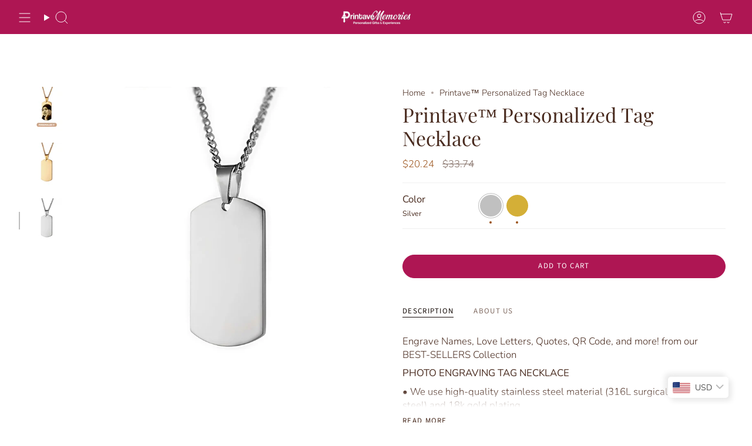

--- FILE ---
content_type: text/html; charset=utf-8
request_url: https://printave.ph/products/tag-necklace
body_size: 37129
content:
<!doctype html>
<html class="no-js no-touch supports-no-cookies" lang="en">
<head>
  <meta charset="UTF-8">
  <meta http-equiv="X-UA-Compatible" content="IE=edge">
  <meta name="viewport" content="width=device-width, initial-scale=1.0">
  <meta name="theme-color" content="#9b531b">
  <link rel="canonical" href="https://printave.ph/products/tag-necklace">
  <!-- ======================= Broadcast Theme V5.8.3 ========================= -->

  <link href="//printave.ph/cdn/shop/t/47/assets/theme.css?v=56447715053674682551761355884" as="style" rel="preload">
  <link href="//printave.ph/cdn/shop/t/47/assets/vendor.js?v=37228463622838409191761355884" as="script" rel="preload">
  <link href="//printave.ph/cdn/shop/t/47/assets/theme.js?v=68692674978099020611761355884" as="script" rel="preload">
<style data-shopify>.loading { position: fixed; top: 0; left: 0; z-index: 99999; width: 100%; height: 100%; background: var(--bg); transition: opacity 0.2s ease-out, visibility 0.2s ease-out; }
    body.is-loaded .loading { opacity: 0; visibility: hidden; pointer-events: none; }
    .loading__image__holder { position: absolute; top: 0; left: 0; width: 100%; height: 100%; font-size: 0; display: flex; align-items: center; justify-content: center; }
    .loading__image__holder:nth-child(2) { opacity: 0; }
    .loading__image { max-width: 100px; max-height: 100px; object-fit: contain; }
    .loading--animate .loading__image__holder:nth-child(1) { animation: pulse1 2s infinite ease-in-out; }
    .loading--animate .loading__image__holder:nth-child(2) { animation: pulse2 2s infinite ease-in-out; }
    @keyframes pulse1 {
      0% { opacity: 1; }
      50% { opacity: 0; }
      100% { opacity: 1; }
    }
    @keyframes pulse2 {
      0% { opacity: 0; }
      50% { opacity: 1; }
      100% { opacity: 0; }
    }</style>
    <link rel="icon" type="image/png" href="//printave.ph/cdn/shop/files/ChatGPT_Image_Oct_25_2025_09_45_39_AM.png?crop=center&height=32&v=1761356762&width=32">
  

  <!-- Title and description ================================================ -->
  
  <title>
    
    Printave™ Personalized Tag Necklace
    
    
    
      &ndash; Printave Memories
    
  </title>

  
    <meta name="description" content="Engrave Names, Love Letters, Quotes, QR Code, and more! from our BEST-SELLERS Collection PHOTO ENGRAVING TAG NECKLACE • We use high-quality stainless steel material (316L surgical stainless steel) and 18k gold plating. • Our gold-plated jewelry lasts more than ten years even if worn daily. • All are 100% non-tarnish an">
  

  <meta property="og:site_name" content="Printave Memories">
<meta property="og:url" content="https://printave.ph/products/tag-necklace">
<meta property="og:title" content="Printave™ Personalized Tag Necklace">
<meta property="og:type" content="product">
<meta property="og:description" content="Engrave Names, Love Letters, Quotes, QR Code, and more! from our BEST-SELLERS Collection PHOTO ENGRAVING TAG NECKLACE • We use high-quality stainless steel material (316L surgical stainless steel) and 18k gold plating. • Our gold-plated jewelry lasts more than ten years even if worn daily. • All are 100% non-tarnish an"><meta property="og:image" content="http://printave.ph/cdn/shop/files/Dogtagwithpic_1.jpg?v=1688363992">
  <meta property="og:image:secure_url" content="https://printave.ph/cdn/shop/files/Dogtagwithpic_1.jpg?v=1688363992">
  <meta property="og:image:width" content="2156">
  <meta property="og:image:height" content="2156"><meta property="og:price:amount" content="1,199.00">
  <meta property="og:price:currency" content="PHP"><meta name="twitter:card" content="summary_large_image">
<meta name="twitter:title" content="Printave™ Personalized Tag Necklace">
<meta name="twitter:description" content="Engrave Names, Love Letters, Quotes, QR Code, and more! from our BEST-SELLERS Collection PHOTO ENGRAVING TAG NECKLACE • We use high-quality stainless steel material (316L surgical stainless steel) and 18k gold plating. • Our gold-plated jewelry lasts more than ten years even if worn daily. • All are 100% non-tarnish an">

  <!-- CSS ================================================================== -->
  <style data-shopify>
@font-face {
  font-family: "Playfair Display";
  font-weight: 400;
  font-style: normal;
  font-display: swap;
  src: url("//printave.ph/cdn/fonts/playfair_display/playfairdisplay_n4.9980f3e16959dc89137cc1369bfc3ae98af1deb9.woff2") format("woff2"),
       url("//printave.ph/cdn/fonts/playfair_display/playfairdisplay_n4.c562b7c8e5637886a811d2a017f9e023166064ee.woff") format("woff");
}

    @font-face {
  font-family: Nunito;
  font-weight: 300;
  font-style: normal;
  font-display: swap;
  src: url("//printave.ph/cdn/fonts/nunito/nunito_n3.c1d7c2242f5519d084eafc479d7cc132bcc8c480.woff2") format("woff2"),
       url("//printave.ph/cdn/fonts/nunito/nunito_n3.d543cae3671591d99f8b7ed9ea9ca8387fc73b09.woff") format("woff");
}

    @font-face {
  font-family: "Source Sans Pro";
  font-weight: 400;
  font-style: normal;
  font-display: swap;
  src: url("//printave.ph/cdn/fonts/source_sans_pro/sourcesanspro_n4.50ae3e156aed9a794db7e94c4d00984c7b66616c.woff2") format("woff2"),
       url("//printave.ph/cdn/fonts/source_sans_pro/sourcesanspro_n4.d1662e048bd96ae7123e46600ff9744c0d84502d.woff") format("woff");
}


    
      @font-face {
  font-family: "Playfair Display";
  font-weight: 500;
  font-style: normal;
  font-display: swap;
  src: url("//printave.ph/cdn/fonts/playfair_display/playfairdisplay_n5.6d96c6c4ac11fa0f6466bea3ceb706b13b60121f.woff2") format("woff2"),
       url("//printave.ph/cdn/fonts/playfair_display/playfairdisplay_n5.243754f603c104a858dcf4ebe73445104040a1bf.woff") format("woff");
}

    

    
      @font-face {
  font-family: Nunito;
  font-weight: 400;
  font-style: normal;
  font-display: swap;
  src: url("//printave.ph/cdn/fonts/nunito/nunito_n4.fc49103dc396b42cae9460289072d384b6c6eb63.woff2") format("woff2"),
       url("//printave.ph/cdn/fonts/nunito/nunito_n4.5d26d13beeac3116db2479e64986cdeea4c8fbdd.woff") format("woff");
}

    

    
    

    
      @font-face {
  font-family: Nunito;
  font-weight: 300;
  font-style: italic;
  font-display: swap;
  src: url("//printave.ph/cdn/fonts/nunito/nunito_i3.11db3ddffd5485d801b7a5d8a24c3b0e446751f1.woff2") format("woff2"),
       url("//printave.ph/cdn/fonts/nunito/nunito_i3.7f37c552f86f3fb4c0aae0353840b033f9f464a0.woff") format("woff");
}

    

    
      @font-face {
  font-family: Nunito;
  font-weight: 400;
  font-style: italic;
  font-display: swap;
  src: url("//printave.ph/cdn/fonts/nunito/nunito_i4.fd53bf99043ab6c570187ed42d1b49192135de96.woff2") format("woff2"),
       url("//printave.ph/cdn/fonts/nunito/nunito_i4.cb3876a003a73aaae5363bb3e3e99d45ec598cc6.woff") format("woff");
}

    
  </style>

  
<style data-shopify>

:root {--scrollbar-width: 0px;





--COLOR-VIDEO-BG: #f2f2f2;
--COLOR-BG-BRIGHTER: #f2f2f2;--COLOR-BG: #ffffff;--COLOR-BG-ALPHA-25: rgba(255, 255, 255, 0.25);
--COLOR-BG-TRANSPARENT: rgba(255, 255, 255, 0);
--COLOR-BG-SECONDARY: #f7f9fa;
--COLOR-BG-SECONDARY-LIGHTEN: #ffffff;
--COLOR-BG-RGB: 255, 255, 255;

--COLOR-TEXT-DARK: #150b07;
--COLOR-TEXT: #492b1f;
--COLOR-TEXT-LIGHT: #806b62;


/* === Opacity shades of grey ===*/
--COLOR-A5:  rgba(73, 43, 31, 0.05);
--COLOR-A10: rgba(73, 43, 31, 0.1);
--COLOR-A15: rgba(73, 43, 31, 0.15);
--COLOR-A20: rgba(73, 43, 31, 0.2);
--COLOR-A25: rgba(73, 43, 31, 0.25);
--COLOR-A30: rgba(73, 43, 31, 0.3);
--COLOR-A35: rgba(73, 43, 31, 0.35);
--COLOR-A40: rgba(73, 43, 31, 0.4);
--COLOR-A45: rgba(73, 43, 31, 0.45);
--COLOR-A50: rgba(73, 43, 31, 0.5);
--COLOR-A55: rgba(73, 43, 31, 0.55);
--COLOR-A60: rgba(73, 43, 31, 0.6);
--COLOR-A65: rgba(73, 43, 31, 0.65);
--COLOR-A70: rgba(73, 43, 31, 0.7);
--COLOR-A75: rgba(73, 43, 31, 0.75);
--COLOR-A80: rgba(73, 43, 31, 0.8);
--COLOR-A85: rgba(73, 43, 31, 0.85);
--COLOR-A90: rgba(73, 43, 31, 0.9);
--COLOR-A95: rgba(73, 43, 31, 0.95);

--COLOR-BORDER: rgb(240, 240, 240);
--COLOR-BORDER-LIGHT: #f6f6f6;
--COLOR-BORDER-HAIRLINE: #f7f7f7;
--COLOR-BORDER-DARK: #bdbdbd;/* === Bright color ===*/
--COLOR-PRIMARY: #9b531b;
--COLOR-PRIMARY-HOVER: #5f300a;
--COLOR-PRIMARY-FADE: rgba(155, 83, 27, 0.05);
--COLOR-PRIMARY-FADE-HOVER: rgba(155, 83, 27, 0.1);
--COLOR-PRIMARY-LIGHT: #f69e59;--COLOR-PRIMARY-OPPOSITE: #ffffff;



/* === link Color ===*/
--COLOR-LINK: #492b1f;
--COLOR-LINK-HOVER: rgba(73, 43, 31, 0.7);
--COLOR-LINK-FADE: rgba(73, 43, 31, 0.05);
--COLOR-LINK-FADE-HOVER: rgba(73, 43, 31, 0.1);--COLOR-LINK-OPPOSITE: #ffffff;


/* === Product grid sale tags ===*/
--COLOR-SALE-BG: #fcf0d8;
--COLOR-SALE-TEXT: #492b1f;

/* === Product grid badges ===*/
--COLOR-BADGE-BG: #ae1653;
--COLOR-BADGE-TEXT: #ffffff;

/* === Product sale color ===*/
--COLOR-SALE: #9b531b;

/* === Gray background on Product grid items ===*/--filter-bg: 1.0;/* === Helper colors for form error states ===*/
--COLOR-ERROR: #721C24;
--COLOR-ERROR-BG: #F8D7DA;
--COLOR-ERROR-BORDER: #F5C6CB;



  --RADIUS: 300px;
  --RADIUS-SELECT: 22px;

--COLOR-HEADER-BG: #ae1653;--COLOR-HEADER-BG-TRANSPARENT: rgba(174, 22, 83, 0);
--COLOR-HEADER-LINK: #ffffff;
--COLOR-HEADER-LINK-HOVER: rgba(255, 255, 255, 0.7);

--COLOR-MENU-BG: #ae1653;
--COLOR-MENU-LINK: #ffffff;
--COLOR-MENU-LINK-HOVER: rgba(255, 255, 255, 0.7);
--COLOR-SUBMENU-BG: #ae1653;
--COLOR-SUBMENU-LINK: #ffffff;
--COLOR-SUBMENU-LINK-HOVER: rgba(255, 255, 255, 0.7);
--COLOR-SUBMENU-TEXT-LIGHT: #e7b9cb;
--COLOR-MENU-TRANSPARENT: #ffffff;
--COLOR-MENU-TRANSPARENT-HOVER: rgba(255, 255, 255, 0.7);--COLOR-FOOTER-BG: #ae1653;
--COLOR-FOOTER-BG-HAIRLINE: #bc1859;
--COLOR-FOOTER-TEXT: #fcf0d8;
--COLOR-FOOTER-TEXT-A35: rgba(252, 240, 216, 0.35);
--COLOR-FOOTER-TEXT-A75: rgba(252, 240, 216, 0.75);
--COLOR-FOOTER-LINK: #fcf0d8;
--COLOR-FOOTER-LINK-HOVER: rgba(252, 240, 216, 0.7);
--COLOR-FOOTER-BORDER: #ae1653;

--TRANSPARENT: rgba(255, 255, 255, 0);

/* === Default overlay opacity ===*/
--overlay-opacity: 0;
--underlay-opacity: 1;
--underlay-bg: rgba(0,0,0,0.4);

/* === Custom Cursor ===*/
--ICON-ZOOM-IN: url( "//printave.ph/cdn/shop/t/47/assets/icon-zoom-in.svg?v=182473373117644429561761355884" );
--ICON-ZOOM-OUT: url( "//printave.ph/cdn/shop/t/47/assets/icon-zoom-out.svg?v=101497157853986683871761355884" );

/* === Custom Icons ===*/


  
  --ICON-ADD-BAG: url( "//printave.ph/cdn/shop/t/47/assets/icon-add-bag.svg?v=23763382405227654651761355884" );
  --ICON-ADD-CART: url( "//printave.ph/cdn/shop/t/47/assets/icon-add-cart.svg?v=3962293684743587821761355884" );
  --ICON-ARROW-LEFT: url( "//printave.ph/cdn/shop/t/47/assets/icon-arrow-left.svg?v=136066145774695772731761355884" );
  --ICON-ARROW-RIGHT: url( "//printave.ph/cdn/shop/t/47/assets/icon-arrow-right.svg?v=150928298113663093401761355884" );
  --ICON-SELECT: url("//printave.ph/cdn/shop/t/47/assets/icon-select.svg?v=150573211567947701091761355884");


--PRODUCT-GRID-ASPECT-RATIO: 100%;

/* === Typography ===*/
--FONT-WEIGHT-BODY: 300;
--FONT-WEIGHT-BODY-BOLD: 400;

--FONT-STACK-BODY: Nunito, sans-serif;
--FONT-STYLE-BODY: normal;
--FONT-STYLE-BODY-ITALIC: italic;
--FONT-ADJUST-BODY: 1.05;

--LETTER-SPACING-BODY: 0.0em;

--FONT-WEIGHT-HEADING: 400;
--FONT-WEIGHT-HEADING-BOLD: 500;

--FONT-UPPERCASE-HEADING: none;
--LETTER-SPACING-HEADING: 0.0em;

--FONT-STACK-HEADING: "Playfair Display", serif;
--FONT-STYLE-HEADING: normal;
--FONT-STYLE-HEADING-ITALIC: italic;
--FONT-ADJUST-HEADING: 1.25;

--FONT-WEIGHT-SUBHEADING: 300;
--FONT-WEIGHT-SUBHEADING-BOLD: 400;

--FONT-STACK-SUBHEADING: Nunito, sans-serif;
--FONT-STYLE-SUBHEADING: normal;
--FONT-STYLE-SUBHEADING-ITALIC: italic;
--FONT-ADJUST-SUBHEADING: 1.0;

--FONT-UPPERCASE-SUBHEADING: uppercase;
--LETTER-SPACING-SUBHEADING: 0.1em;

--FONT-STACK-NAV: Nunito, sans-serif;
--FONT-STYLE-NAV: normal;
--FONT-STYLE-NAV-ITALIC: italic;
--FONT-ADJUST-NAV: 1.05;

--FONT-WEIGHT-NAV: 300;
--FONT-WEIGHT-NAV-BOLD: 400;

--LETTER-SPACING-NAV: 0.0em;

--FONT-SIZE-BASE: 1.05rem;
--FONT-SIZE-BASE-PERCENT: 1.05;

/* === Parallax ===*/
--PARALLAX-STRENGTH-MIN: 120.0%;
--PARALLAX-STRENGTH-MAX: 130.0%;--COLUMNS: 4;
--COLUMNS-MEDIUM: 3;
--COLUMNS-SMALL: 2;
--COLUMNS-MOBILE: 1;--LAYOUT-OUTER: 32px;
  --LAYOUT-GUTTER: 32px;
  --LAYOUT-OUTER-MEDIUM: 22px;
  --LAYOUT-GUTTER-MEDIUM: 22px;
  --LAYOUT-OUTER-SMALL: 16px;
  --LAYOUT-GUTTER-SMALL: 16px;--base-animation-delay: 0ms;
--line-height-normal: 1.375; /* Equals to line-height: normal; */--SIDEBAR-WIDTH: 270px;
  --SIDEBAR-WIDTH-MEDIUM: 258px;--DRAWER-WIDTH: 380px;--ICON-STROKE-WIDTH: 1px;/* === Button General ===*/
--BTN-FONT-STACK: "Source Sans Pro", sans-serif;
--BTN-FONT-WEIGHT: 400;
--BTN-FONT-STYLE: normal;
--BTN-FONT-SIZE: 13px;

--BTN-LETTER-SPACING: 0.1em;
--BTN-UPPERCASE: uppercase;
--BTN-TEXT-ARROW-OFFSET: -1px;

/* === Button Primary ===*/
--BTN-PRIMARY-BORDER-COLOR: #ae1653;
--BTN-PRIMARY-BG-COLOR: #ae1653;
--BTN-PRIMARY-TEXT-COLOR: #ffffff;


  --BTN-PRIMARY-BG-COLOR-BRIGHTER: #971348;


/* === Button Secondary ===*/
--BTN-SECONDARY-BORDER-COLOR: #000000;
--BTN-SECONDARY-BG-COLOR: #ae1653;
--BTN-SECONDARY-TEXT-COLOR: #ffffff;


  --BTN-SECONDARY-BG-COLOR-BRIGHTER: #971348;


/* === Button White ===*/
--TEXT-BTN-BORDER-WHITE: #fff;
--TEXT-BTN-BG-WHITE: #fff;
--TEXT-BTN-WHITE: #000;
--TEXT-BTN-BG-WHITE-BRIGHTER: #f2f2f2;

/* === Button Black ===*/
--TEXT-BTN-BG-BLACK: #000;
--TEXT-BTN-BORDER-BLACK: #000;
--TEXT-BTN-BLACK: #fff;
--TEXT-BTN-BG-BLACK-BRIGHTER: #1a1a1a;

/* === Default Cart Gradient ===*/

--FREE-SHIPPING-GRADIENT: linear-gradient(to right, var(--COLOR-PRIMARY-LIGHT) 0%, var(--COLOR-PRIMARY) 100%);

/* === Swatch Size ===*/
--swatch-size-filters: calc(1.15rem * var(--FONT-ADJUST-BODY));
--swatch-size-product: calc(2.2rem * var(--FONT-ADJUST-BODY));
}

/* === Backdrop ===*/
::backdrop {
  --underlay-opacity: 1;
  --underlay-bg: rgba(0,0,0,0.4);
}
</style>


  <link href="//printave.ph/cdn/shop/t/47/assets/theme.css?v=56447715053674682551761355884" rel="stylesheet" type="text/css" media="all" />
<link href="//printave.ph/cdn/shop/t/47/assets/swatches.css?v=157844926215047500451761355884" as="style" rel="preload">
    <link href="//printave.ph/cdn/shop/t/47/assets/swatches.css?v=157844926215047500451761355884" rel="stylesheet" type="text/css" media="all" />
<style data-shopify>.swatches {
    --black: #000000;--white: #fafafa;--blank: url(//printave.ph/cdn/shop/files/blank_small.png?v=4976);
  }</style>
<script>
    if (window.navigator.userAgent.indexOf('MSIE ') > 0 || window.navigator.userAgent.indexOf('Trident/') > 0) {
      document.documentElement.className = document.documentElement.className + ' ie';

      var scripts = document.getElementsByTagName('script')[0];
      var polyfill = document.createElement("script");
      polyfill.defer = true;
      polyfill.src = "//printave.ph/cdn/shop/t/47/assets/ie11.js?v=144489047535103983231761355884";

      scripts.parentNode.insertBefore(polyfill, scripts);
    } else {
      document.documentElement.className = document.documentElement.className.replace('no-js', 'js');
    }

    document.documentElement.style.setProperty('--scrollbar-width', `${getScrollbarWidth()}px`);

    function getScrollbarWidth() {
      // Creating invisible container
      const outer = document.createElement('div');
      outer.style.visibility = 'hidden';
      outer.style.overflow = 'scroll'; // forcing scrollbar to appear
      outer.style.msOverflowStyle = 'scrollbar'; // needed for WinJS apps
      document.documentElement.appendChild(outer);

      // Creating inner element and placing it in the container
      const inner = document.createElement('div');
      outer.appendChild(inner);

      // Calculating difference between container's full width and the child width
      const scrollbarWidth = outer.offsetWidth - inner.offsetWidth;

      // Removing temporary elements from the DOM
      outer.parentNode.removeChild(outer);

      return scrollbarWidth;
    }

    let root = '/';
    if (root[root.length - 1] !== '/') {
      root = root + '/';
    }

    window.theme = {
      routes: {
        root: root,
        cart_url: '/cart',
        cart_add_url: '/cart/add',
        cart_change_url: '/cart/change',
        product_recommendations_url: '/recommendations/products',
        predictive_search_url: '/search/suggest',
        addresses_url: '/account/addresses'
      },
      assets: {
        photoswipe: '//printave.ph/cdn/shop/t/47/assets/photoswipe.js?v=162613001030112971491761355884',
        smoothscroll: '//printave.ph/cdn/shop/t/47/assets/smoothscroll.js?v=37906625415260927261761355884',
      },
      strings: {
        addToCart: "Add to cart",
        cartAcceptanceError: "You must accept our terms and conditions.",
        soldOut: "Sold Out",
        from: "From",
        preOrder: "Pre-order",
        sale: "Sale",
        subscription: "Subscription",
        unavailable: "Unavailable",
        unitPrice: "Unit price",
        unitPriceSeparator: "per",
        shippingCalcSubmitButton: "Calculate shipping",
        shippingCalcSubmitButtonDisabled: "Calculating...",
        selectValue: "Select value",
        selectColor: "Select color",
        oneColor: "color",
        otherColor: "colors",
        upsellAddToCart: "Add",
        free: "Free",
        swatchesColor: "Color, Colour",
        sku: "SKU",
      },
      settings: {
        cartType: "drawer",
        customerLoggedIn: null ? true : false,
        enableQuickAdd: true,
        enableAnimations: true,
        variantOnSale: true,
        collectionSwatchStyle: "text-slider",
        swatchesType: "theme"
      },
      sliderArrows: {
        prev: '<button type="button" class="slider__button slider__button--prev" data-button-arrow data-button-prev>' + "Previous" + '</button>',
        next: '<button type="button" class="slider__button slider__button--next" data-button-arrow data-button-next>' + "Next" + '</button>',
      },
      moneyFormat: false ? "\u003cspan class=money\u003e₱{{amount}} PHP\u003c\/span\u003e" : "\u003cspan class=\"money\"\u003e{{amount}}\u003c\/span\u003e",
      moneyWithoutCurrencyFormat: "\u003cspan class=\"money\"\u003e{{amount}}\u003c\/span\u003e",
      moneyWithCurrencyFormat: "\u003cspan class=money\u003e₱{{amount}} PHP\u003c\/span\u003e",
      subtotal: 0,
      info: {
        name: 'broadcast'
      },
      version: '5.8.3'
    };

    let windowInnerHeight = window.innerHeight;
    document.documentElement.style.setProperty('--full-height', `${windowInnerHeight}px`);
    document.documentElement.style.setProperty('--three-quarters', `${windowInnerHeight * 0.75}px`);
    document.documentElement.style.setProperty('--two-thirds', `${windowInnerHeight * 0.66}px`);
    document.documentElement.style.setProperty('--one-half', `${windowInnerHeight * 0.5}px`);
    document.documentElement.style.setProperty('--one-third', `${windowInnerHeight * 0.33}px`);
    document.documentElement.style.setProperty('--one-fifth', `${windowInnerHeight * 0.2}px`);
  </script>

  

  <!-- Theme Javascript ============================================================== -->
  <script src="//printave.ph/cdn/shop/t/47/assets/vendor.js?v=37228463622838409191761355884" defer="defer"></script>
  <script src="//printave.ph/cdn/shop/t/47/assets/theme.js?v=68692674978099020611761355884" defer="defer"></script><!-- Shopify app scripts =========================================================== -->

  <script>window.performance && window.performance.mark && window.performance.mark('shopify.content_for_header.start');</script><meta name="google-site-verification" content="8P7XjToIfK4R3S-ur8JZ5MhHZ3dtbRZIL1d_TCXUrA4">
<meta id="shopify-digital-wallet" name="shopify-digital-wallet" content="/51390677156/digital_wallets/dialog">
<link rel="alternate" type="application/json+oembed" href="https://printave.ph/products/tag-necklace.oembed">
<script async="async" src="/checkouts/internal/preloads.js?locale=en-PH"></script>
<script id="shopify-features" type="application/json">{"accessToken":"c65afdb1105b18b94414c055668c6d46","betas":["rich-media-storefront-analytics"],"domain":"printave.ph","predictiveSearch":true,"shopId":51390677156,"locale":"en"}</script>
<script>var Shopify = Shopify || {};
Shopify.shop = "printave-philippines.myshopify.com";
Shopify.locale = "en";
Shopify.currency = {"active":"PHP","rate":"1.0"};
Shopify.country = "PH";
Shopify.theme = {"name":"102525 | Broadcast 5.8.3 #AE1653","id":176100049060,"schema_name":"Broadcast","schema_version":"5.8.3","theme_store_id":868,"role":"main"};
Shopify.theme.handle = "null";
Shopify.theme.style = {"id":null,"handle":null};
Shopify.cdnHost = "printave.ph/cdn";
Shopify.routes = Shopify.routes || {};
Shopify.routes.root = "/";</script>
<script type="module">!function(o){(o.Shopify=o.Shopify||{}).modules=!0}(window);</script>
<script>!function(o){function n(){var o=[];function n(){o.push(Array.prototype.slice.apply(arguments))}return n.q=o,n}var t=o.Shopify=o.Shopify||{};t.loadFeatures=n(),t.autoloadFeatures=n()}(window);</script>
<script id="shop-js-analytics" type="application/json">{"pageType":"product"}</script>
<script defer="defer" async type="module" src="//printave.ph/cdn/shopifycloud/shop-js/modules/v2/client.init-shop-cart-sync_BT-GjEfc.en.esm.js"></script>
<script defer="defer" async type="module" src="//printave.ph/cdn/shopifycloud/shop-js/modules/v2/chunk.common_D58fp_Oc.esm.js"></script>
<script defer="defer" async type="module" src="//printave.ph/cdn/shopifycloud/shop-js/modules/v2/chunk.modal_xMitdFEc.esm.js"></script>
<script type="module">
  await import("//printave.ph/cdn/shopifycloud/shop-js/modules/v2/client.init-shop-cart-sync_BT-GjEfc.en.esm.js");
await import("//printave.ph/cdn/shopifycloud/shop-js/modules/v2/chunk.common_D58fp_Oc.esm.js");
await import("//printave.ph/cdn/shopifycloud/shop-js/modules/v2/chunk.modal_xMitdFEc.esm.js");

  window.Shopify.SignInWithShop?.initShopCartSync?.({"fedCMEnabled":true,"windoidEnabled":true});

</script>
<script>(function() {
  var isLoaded = false;
  function asyncLoad() {
    if (isLoaded) return;
    isLoaded = true;
    var urls = ["https:\/\/loox.io\/widget\/NyWXcYBgbq\/loox.1613191794533.js?shop=printave-philippines.myshopify.com","https:\/\/plugin.brevo.com\/integrations\/api\/automation\/script?user_connection_id=6607a5c92183d4509473650d\u0026ma-key=ym9yf8mjy9k1ndnz804ny14q\u0026shop=printave-philippines.myshopify.com","https:\/\/plugin.brevo.com\/integrations\/api\/sy\/cart_tracking\/script?ma-key=ym9yf8mjy9k1ndnz804ny14q\u0026user_connection_id=6607a5c92183d4509473650d\u0026shop=printave-philippines.myshopify.com","https:\/\/tools.luckyorange.com\/core\/lo.js?site-id=317e3d1d\u0026shop=printave-philippines.myshopify.com","https:\/\/sdks.automizely.com\/conversions\/v1\/conversions.js?app_connection_id=e837a6e836f44f68bc3572a7b19068f6\u0026mapped_org_id=067e7cde2a1ae79323022b36fc92af93_v1\u0026shop=printave-philippines.myshopify.com","https:\/\/omnisnippet1.com\/platforms\/shopify.js?source=scriptTag\u0026v=2025-05-15T12\u0026shop=printave-philippines.myshopify.com"];
    for (var i = 0; i < urls.length; i++) {
      var s = document.createElement('script');
      s.type = 'text/javascript';
      s.async = true;
      s.src = urls[i];
      var x = document.getElementsByTagName('script')[0];
      x.parentNode.insertBefore(s, x);
    }
  };
  if(window.attachEvent) {
    window.attachEvent('onload', asyncLoad);
  } else {
    window.addEventListener('load', asyncLoad, false);
  }
})();</script>
<script id="__st">var __st={"a":51390677156,"offset":28800,"reqid":"b660c3d0-4963-4a1b-8e41-cb2566e5e247-1769089644","pageurl":"printave.ph\/products\/tag-necklace","u":"a21c90d3d1dd","p":"product","rtyp":"product","rid":8218210042020};</script>
<script>window.ShopifyPaypalV4VisibilityTracking = true;</script>
<script id="captcha-bootstrap">!function(){'use strict';const t='contact',e='account',n='new_comment',o=[[t,t],['blogs',n],['comments',n],[t,'customer']],c=[[e,'customer_login'],[e,'guest_login'],[e,'recover_customer_password'],[e,'create_customer']],r=t=>t.map((([t,e])=>`form[action*='/${t}']:not([data-nocaptcha='true']) input[name='form_type'][value='${e}']`)).join(','),a=t=>()=>t?[...document.querySelectorAll(t)].map((t=>t.form)):[];function s(){const t=[...o],e=r(t);return a(e)}const i='password',u='form_key',d=['recaptcha-v3-token','g-recaptcha-response','h-captcha-response',i],f=()=>{try{return window.sessionStorage}catch{return}},m='__shopify_v',_=t=>t.elements[u];function p(t,e,n=!1){try{const o=window.sessionStorage,c=JSON.parse(o.getItem(e)),{data:r}=function(t){const{data:e,action:n}=t;return t[m]||n?{data:e,action:n}:{data:t,action:n}}(c);for(const[e,n]of Object.entries(r))t.elements[e]&&(t.elements[e].value=n);n&&o.removeItem(e)}catch(o){console.error('form repopulation failed',{error:o})}}const l='form_type',E='cptcha';function T(t){t.dataset[E]=!0}const w=window,h=w.document,L='Shopify',v='ce_forms',y='captcha';let A=!1;((t,e)=>{const n=(g='f06e6c50-85a8-45c8-87d0-21a2b65856fe',I='https://cdn.shopify.com/shopifycloud/storefront-forms-hcaptcha/ce_storefront_forms_captcha_hcaptcha.v1.5.2.iife.js',D={infoText:'Protected by hCaptcha',privacyText:'Privacy',termsText:'Terms'},(t,e,n)=>{const o=w[L][v],c=o.bindForm;if(c)return c(t,g,e,D).then(n);var r;o.q.push([[t,g,e,D],n]),r=I,A||(h.body.append(Object.assign(h.createElement('script'),{id:'captcha-provider',async:!0,src:r})),A=!0)});var g,I,D;w[L]=w[L]||{},w[L][v]=w[L][v]||{},w[L][v].q=[],w[L][y]=w[L][y]||{},w[L][y].protect=function(t,e){n(t,void 0,e),T(t)},Object.freeze(w[L][y]),function(t,e,n,w,h,L){const[v,y,A,g]=function(t,e,n){const i=e?o:[],u=t?c:[],d=[...i,...u],f=r(d),m=r(i),_=r(d.filter((([t,e])=>n.includes(e))));return[a(f),a(m),a(_),s()]}(w,h,L),I=t=>{const e=t.target;return e instanceof HTMLFormElement?e:e&&e.form},D=t=>v().includes(t);t.addEventListener('submit',(t=>{const e=I(t);if(!e)return;const n=D(e)&&!e.dataset.hcaptchaBound&&!e.dataset.recaptchaBound,o=_(e),c=g().includes(e)&&(!o||!o.value);(n||c)&&t.preventDefault(),c&&!n&&(function(t){try{if(!f())return;!function(t){const e=f();if(!e)return;const n=_(t);if(!n)return;const o=n.value;o&&e.removeItem(o)}(t);const e=Array.from(Array(32),(()=>Math.random().toString(36)[2])).join('');!function(t,e){_(t)||t.append(Object.assign(document.createElement('input'),{type:'hidden',name:u})),t.elements[u].value=e}(t,e),function(t,e){const n=f();if(!n)return;const o=[...t.querySelectorAll(`input[type='${i}']`)].map((({name:t})=>t)),c=[...d,...o],r={};for(const[a,s]of new FormData(t).entries())c.includes(a)||(r[a]=s);n.setItem(e,JSON.stringify({[m]:1,action:t.action,data:r}))}(t,e)}catch(e){console.error('failed to persist form',e)}}(e),e.submit())}));const S=(t,e)=>{t&&!t.dataset[E]&&(n(t,e.some((e=>e===t))),T(t))};for(const o of['focusin','change'])t.addEventListener(o,(t=>{const e=I(t);D(e)&&S(e,y())}));const B=e.get('form_key'),M=e.get(l),P=B&&M;t.addEventListener('DOMContentLoaded',(()=>{const t=y();if(P)for(const e of t)e.elements[l].value===M&&p(e,B);[...new Set([...A(),...v().filter((t=>'true'===t.dataset.shopifyCaptcha))])].forEach((e=>S(e,t)))}))}(h,new URLSearchParams(w.location.search),n,t,e,['guest_login'])})(!0,!0)}();</script>
<script integrity="sha256-4kQ18oKyAcykRKYeNunJcIwy7WH5gtpwJnB7kiuLZ1E=" data-source-attribution="shopify.loadfeatures" defer="defer" src="//printave.ph/cdn/shopifycloud/storefront/assets/storefront/load_feature-a0a9edcb.js" crossorigin="anonymous"></script>
<script data-source-attribution="shopify.dynamic_checkout.dynamic.init">var Shopify=Shopify||{};Shopify.PaymentButton=Shopify.PaymentButton||{isStorefrontPortableWallets:!0,init:function(){window.Shopify.PaymentButton.init=function(){};var t=document.createElement("script");t.src="https://printave.ph/cdn/shopifycloud/portable-wallets/latest/portable-wallets.en.js",t.type="module",document.head.appendChild(t)}};
</script>
<script data-source-attribution="shopify.dynamic_checkout.buyer_consent">
  function portableWalletsHideBuyerConsent(e){var t=document.getElementById("shopify-buyer-consent"),n=document.getElementById("shopify-subscription-policy-button");t&&n&&(t.classList.add("hidden"),t.setAttribute("aria-hidden","true"),n.removeEventListener("click",e))}function portableWalletsShowBuyerConsent(e){var t=document.getElementById("shopify-buyer-consent"),n=document.getElementById("shopify-subscription-policy-button");t&&n&&(t.classList.remove("hidden"),t.removeAttribute("aria-hidden"),n.addEventListener("click",e))}window.Shopify?.PaymentButton&&(window.Shopify.PaymentButton.hideBuyerConsent=portableWalletsHideBuyerConsent,window.Shopify.PaymentButton.showBuyerConsent=portableWalletsShowBuyerConsent);
</script>
<script data-source-attribution="shopify.dynamic_checkout.cart.bootstrap">document.addEventListener("DOMContentLoaded",(function(){function t(){return document.querySelector("shopify-accelerated-checkout-cart, shopify-accelerated-checkout")}if(t())Shopify.PaymentButton.init();else{new MutationObserver((function(e,n){t()&&(Shopify.PaymentButton.init(),n.disconnect())})).observe(document.body,{childList:!0,subtree:!0})}}));
</script>

<script>window.performance && window.performance.mark && window.performance.mark('shopify.content_for_header.end');</script>

<!-- BEGIN app block: shopify://apps/zepto-product-personalizer/blocks/product_personalizer_main/7411210d-7b32-4c09-9455-e129e3be4729 --><!-- BEGIN app snippet: product-personalizer -->



  
 
 


<style>.pplr_add_to_cart{display:none !important;}</style><div id="pplr-8218210042020" data-id="8218210042020" class="product-personalizer" data-handle="tag-necklace"></div>
  
<script type='text/javascript'>
  window.pplr_variant_product = [];
  
  
      
  window.pplr_variant_product["44871611416740"]={"id":"44871611416740","product_id":"8347520172196","price":"15000","inventory_quantity":"40","inventory_policy":"continue","inventory_management":"shopify"};
  
  window.pplr_variant_product["44871611449508"]={"id":"44871611449508","product_id":"8347520172196","price":"15000","inventory_quantity":"7","inventory_policy":"continue","inventory_management":"shopify"};
     
  window.pplr_variant_product["44500788478116"]={"id":"44500788478116","product_id":"8217934004388","price":"15000","inventory_quantity":"185","inventory_policy":"continue","inventory_management":"shopify"};
  
  window.pplr_variant_product["44500788510884"]={"id":"44500788510884","product_id":"8217934004388","price":"15000","inventory_quantity":"115","inventory_policy":"continue","inventory_management":"shopify"};
  
  
  window.pplr_inv_product = [8217672876196,8217673334948,8177196400804,8347520172196,8217672974500,8179973488804,8217934004388];
   
  if (typeof product_personalizer == 'undefined') {
  var product_personalizer = {"cstmfy_req":"1"};
  }
  if (typeof pplr_product == 'undefined') {
    var pplr_product = {"id":8218210042020,"title":"Printave™ Personalized Tag Necklace","handle":"tag-necklace","description":"\u003cp\u003eEngrave Names, Love Letters, Quotes, QR Code, and more! from our BEST-SELLERS Collection\u003cbr\u003e\u003c\/p\u003e\n\u003cp\u003e\u003cstrong\u003ePHOTO ENGRAVING TAG NECKLACE\u003c\/strong\u003e\u003cbr\u003e\u003c\/p\u003e\n\u003cp\u003e• We use high-quality stainless steel material (316L surgical stainless steel) and 18k gold plating.\u003c\/p\u003e\n\u003cp\u003e• Our gold-plated jewelry lasts more than ten years even if worn daily.\u003c\/p\u003e\n\u003cp\u003e• All are 100% non-tarnish and hypoallergenic.\u003c\/p\u003e\n\u003cp\u003e• You don't need to worry about discoloration and fading.\u003c\/p\u003e","published_at":"2024-12-22T21:28:44+08:00","created_at":"2023-07-03T13:38:53+08:00","vendor":"Personalized Engraving by Printave Memories","type":"Dog Tag","tags":["BEST-SELLER","BEST-SELLERS","dog tag","FLASH SALE","necklace","PERSONALIZED","personalized dog tag","personalized necklace"],"price":119900,"price_min":119900,"price_max":129900,"available":true,"price_varies":true,"compare_at_price":199900,"compare_at_price_min":199900,"compare_at_price_max":266500,"compare_at_price_varies":true,"variants":[{"id":44501650145444,"title":"Silver","option1":"Silver","option2":null,"option3":null,"sku":"DT-S","requires_shipping":true,"taxable":true,"featured_image":{"id":42996007403684,"product_id":8218210042020,"position":3,"created_at":"2023-07-03T14:02:38+08:00","updated_at":"2023-07-03T14:02:39+08:00","alt":null,"width":2156,"height":2156,"src":"\/\/printave.ph\/cdn\/shop\/files\/DogtagSilver.jpg?v=1688364159","variant_ids":[44501650145444]},"available":true,"name":"Printave™ Personalized Tag Necklace - Silver","public_title":"Silver","options":["Silver"],"price":119900,"weight":300,"compare_at_price":199900,"inventory_management":"shopify","barcode":"","featured_media":{"alt":null,"id":35707154923684,"position":3,"preview_image":{"aspect_ratio":1.0,"height":2156,"width":2156,"src":"\/\/printave.ph\/cdn\/shop\/files\/DogtagSilver.jpg?v=1688364159"}},"requires_selling_plan":false,"selling_plan_allocations":[]},{"id":44501650112676,"title":"Gold","option1":"Gold","option2":null,"option3":null,"sku":"DT-G","requires_shipping":true,"taxable":true,"featured_image":{"id":42996007305380,"product_id":8218210042020,"position":2,"created_at":"2023-07-03T14:02:36+08:00","updated_at":"2023-07-03T14:02:37+08:00","alt":null,"width":2156,"height":2156,"src":"\/\/printave.ph\/cdn\/shop\/files\/Dogtag.jpg?v=1688364157","variant_ids":[44501650112676]},"available":true,"name":"Printave™ Personalized Tag Necklace - Gold","public_title":"Gold","options":["Gold"],"price":129900,"weight":300,"compare_at_price":266500,"inventory_management":"shopify","barcode":"","featured_media":{"alt":null,"id":35707154727076,"position":2,"preview_image":{"aspect_ratio":1.0,"height":2156,"width":2156,"src":"\/\/printave.ph\/cdn\/shop\/files\/Dogtag.jpg?v=1688364157"}},"requires_selling_plan":false,"selling_plan_allocations":[]}],"images":["\/\/printave.ph\/cdn\/shop\/files\/Dogtagwithpic_1.jpg?v=1688363992","\/\/printave.ph\/cdn\/shop\/files\/Dogtag.jpg?v=1688364157","\/\/printave.ph\/cdn\/shop\/files\/DogtagSilver.jpg?v=1688364159"],"featured_image":"\/\/printave.ph\/cdn\/shop\/files\/Dogtagwithpic_1.jpg?v=1688363992","options":["Color"],"media":[{"alt":null,"id":35707149025444,"position":1,"preview_image":{"aspect_ratio":1.0,"height":2156,"width":2156,"src":"\/\/printave.ph\/cdn\/shop\/files\/Dogtagwithpic_1.jpg?v=1688363992"},"aspect_ratio":1.0,"height":2156,"media_type":"image","src":"\/\/printave.ph\/cdn\/shop\/files\/Dogtagwithpic_1.jpg?v=1688363992","width":2156},{"alt":null,"id":35707154727076,"position":2,"preview_image":{"aspect_ratio":1.0,"height":2156,"width":2156,"src":"\/\/printave.ph\/cdn\/shop\/files\/Dogtag.jpg?v=1688364157"},"aspect_ratio":1.0,"height":2156,"media_type":"image","src":"\/\/printave.ph\/cdn\/shop\/files\/Dogtag.jpg?v=1688364157","width":2156},{"alt":null,"id":35707154923684,"position":3,"preview_image":{"aspect_ratio":1.0,"height":2156,"width":2156,"src":"\/\/printave.ph\/cdn\/shop\/files\/DogtagSilver.jpg?v=1688364159"},"aspect_ratio":1.0,"height":2156,"media_type":"image","src":"\/\/printave.ph\/cdn\/shop\/files\/DogtagSilver.jpg?v=1688364159","width":2156}],"requires_selling_plan":false,"selling_plan_groups":[],"content":"\u003cp\u003eEngrave Names, Love Letters, Quotes, QR Code, and more! from our BEST-SELLERS Collection\u003cbr\u003e\u003c\/p\u003e\n\u003cp\u003e\u003cstrong\u003ePHOTO ENGRAVING TAG NECKLACE\u003c\/strong\u003e\u003cbr\u003e\u003c\/p\u003e\n\u003cp\u003e• We use high-quality stainless steel material (316L surgical stainless steel) and 18k gold plating.\u003c\/p\u003e\n\u003cp\u003e• Our gold-plated jewelry lasts more than ten years even if worn daily.\u003c\/p\u003e\n\u003cp\u003e• All are 100% non-tarnish and hypoallergenic.\u003c\/p\u003e\n\u003cp\u003e• You don't need to worry about discoloration and fading.\u003c\/p\u003e"};
  }
  if (typeof pplr_shop_currency == 'undefined') {
  var pplr_shop_currency = "PHP";
  }
  if (typeof pplr_enabled_currencies_size == 'undefined') {
    var pplr_enabled_currencies_size = 1;
  }
  if (typeof pplr_money_formate == 'undefined') {
  var pplr_money_formate = "\u003cspan class=\"money\"\u003e{{amount}}\u003c\/span\u003e";
  }
  if (typeof pplr_script_loaded == "undefined") {
    var pplr_script_loaded = true;
    var loadScript_p = function(url, callback) {
    var script = document.createElement("script")
    script.type = "text/javascript";
    script.setAttribute("defer", "defer");
    if (script.readyState) {
      script.onreadystatechange = function() {
        if (script.readyState == "loaded" ||
            script.readyState == "complete") {
          script.onreadystatechange = null;
          callback();
        }
      };
    } else {
      script.onload = function() {
        callback();
      };
    }
    script.src = url;
    document.getElementsByTagName("head")[0].appendChild(script);
  };
  if(product_personalizer['cstmfy_req']>0){
      loadScript_p('//cdn-zeptoapps.com/product-personalizer/canvas-script.php?shop=printave-philippines.myshopify.com&prid=8218210042020&kkr=tomato', function() {})
    }
  }
</script>

<!-- END app snippet -->
<!-- BEGIN app snippet: zepto_common --><script>
var pplr_cart = {"note":null,"attributes":{},"original_total_price":0,"total_price":0,"total_discount":0,"total_weight":0.0,"item_count":0,"items":[],"requires_shipping":false,"currency":"PHP","items_subtotal_price":0,"cart_level_discount_applications":[],"checkout_charge_amount":0};
var pplr_shop_currency = "PHP";
var pplr_enabled_currencies_size = 1;
var pplr_money_formate = "\u003cspan class=\"money\"\u003e{{amount}}\u003c\/span\u003e";
var pplr_manual_theme_selector=["CartCount span","tr:has([name*=updates]), .cart__item","tr img:first",".line-item__title, .cart__item__meta",".cart__item--price .cart__price",".grid__item.one-half.text-right, .cart__price ins",".pplr_item_remove",".ajaxcart__qty",".header__cart-price-bubble span[data-cart-price-bubble]","form[action*=cart] [name=checkout]","Click To View Image","0","Discount Code {{ code }} is invalid","Discount code","Apply",".SomeClass","Subtotal","Shipping","EST. TOTAL"];
</script>
<script defer src="//cdn-zeptoapps.com/product-personalizer/pplr_common.js?v=22" ></script><!-- END app snippet -->

<!-- END app block --><!-- BEGIN app block: shopify://apps/bucks/blocks/app-embed/4f0a9b06-9da4-4a49-b378-2de9d23a3af3 -->
<script>
  window.bucksCC = window.bucksCC || {};
  window.bucksCC.metaConfig = {};
  window.bucksCC.reConvert = function() {};
  "function" != typeof Object.assign && (Object.assign = function(n) {
    if (null == n) 
      throw new TypeError("Cannot convert undefined or null to object");
    



    for (var r = Object(n), t = 1; t < arguments.length; t++) {
      var e = arguments[t];
      if (null != e) 
        for (var o in e) 
          e.hasOwnProperty(o) && (r[o] = e[o])
    }
    return r
  });

const bucks_validateJson = json => {
    let checkedJson;
    try {
        checkedJson = JSON.parse(json);
    } catch (error) { }
    return checkedJson;
};

  const bucks_encodedData = "[base64]";

  const bucks_myshopifyDomain = "printave.ph";

  const decodedURI = atob(bucks_encodedData);
  const bucks_decodedString = decodeURIComponent(decodedURI);


  const bucks_parsedData = bucks_validateJson(bucks_decodedString) || {};
  Object.assign(window.bucksCC.metaConfig, {

    ... bucks_parsedData,
    money_format: "\u003cspan class=\"money\"\u003e{{amount}}\u003c\/span\u003e",
    money_with_currency_format: "\u003cspan class=money\u003e₱{{amount}} PHP\u003c\/span\u003e",
    userCurrency: "PHP"

  });
  window.bucksCC.reConvert = function() {};
  window.bucksCC.themeAppExtension = true;
  window.bucksCC.metaConfig.multiCurrencies = [];
  window.bucksCC.localization = {};
  
  

  window.bucksCC.localization.availableCountries = ["AF","AX","AL","DZ","AD","AO","AI","AG","AR","AM","AW","AC","AU","AT","AZ","BS","BH","BD","BB","BY","BE","BZ","BJ","BM","BT","BO","BA","BW","BR","IO","VG","BN","BG","BF","BI","KH","CM","CA","CV","BQ","KY","CF","TD","CL","CN","CX","CC","CO","KM","CG","CD","CK","CR","CI","HR","CW","CY","CZ","DK","DJ","DM","DO","EC","EG","SV","GQ","ER","EE","SZ","ET","FK","FO","FJ","FI","FR","GF","PF","TF","GA","GM","GE","DE","GH","GI","GR","GL","GD","GP","GT","GG","GN","GW","GY","HT","HN","HK","HU","IS","IN","ID","IQ","IE","IM","IL","IT","JM","JP","JE","JO","KZ","KE","KI","XK","KW","KG","LA","LV","LB","LS","LR","LY","LI","LT","LU","MO","MG","MW","MY","MV","ML","MT","MQ","MR","MU","YT","MX","MD","MC","MN","ME","MS","MA","MZ","MM","NA","NR","NP","NL","NC","NZ","NI","NE","NG","NU","NF","MK","NO","OM","PK","PS","PA","PG","PY","PE","PH","PN","PL","PT","QA","RE","RO","RU","RW","WS","SM","ST","SA","SN","RS","SC","SL","SG","SX","SK","SI","SB","SO","ZA","GS","KR","SS","ES","LK","BL","SH","KN","LC","MF","PM","VC","SD","SR","SJ","SE","CH","TW","TJ","TZ","TH","TL","TG","TK","TO","TT","TA","TN","TR","TM","TC","TV","UM","UG","UA","AE","GB","US","UY","UZ","VU","VA","VE","VN","WF","EH","YE","ZM","ZW"];
  window.bucksCC.localization.availableLanguages = ["en"];

  
  window.bucksCC.metaConfig.multiCurrencies = "PHP".split(',') || '';
  window.bucksCC.metaConfig.cartCurrency = "PHP" || '';

  if ((((window || {}).bucksCC || {}).metaConfig || {}).instantLoader) {
    self.fetch || (self.fetch = function(e, n) {
      return n = n || {},
      new Promise(function(t, s) {
        var r = new XMLHttpRequest,
          o = [],
          u = [],
          i = {},
          a = function() {
            return {
              ok: 2 == (r.status / 100 | 0),
              statusText: r.statusText,
              status: r.status,
              url: r.responseURL,
              text: function() {
                return Promise.resolve(r.responseText)
              },
              json: function() {
                return Promise.resolve(JSON.parse(r.responseText))
              },
              blob: function() {
                return Promise.resolve(new Blob([r.response]))
              },
              clone: a,
              headers: {
                keys: function() {
                  return o
                },
                entries: function() {
                  return u
                },
                get: function(e) {
                  return i[e.toLowerCase()]
                },
                has: function(e) {
                  return e.toLowerCase() in i
                }
              }
            }
          };
        for (var c in r.open(n.method || "get", e, !0), r.onload = function() {
          r.getAllResponseHeaders().replace(/^(.*?):[^S\n]*([sS]*?)$/gm, function(e, n, t) {
            o.push(n = n.toLowerCase()),
            u.push([n, t]),
            i[n] = i[n]
              ? i[n] + "," + t
              : t
          }),
          t(a())
        },
        r.onerror = s,
        r.withCredentials = "include" == n.credentials,
        n.headers) 
          r.setRequestHeader(c, n.headers[c]);
        r.send(n.body || null)
      })
    });
    !function() {
      function t(t) {
        const e = document.createElement("style");
        e.innerText = t,
        document.head.appendChild(e)
      }
      function e(t) {
        const e = document.createElement("script");
        e.type = "text/javascript",
        e.text = t,
        document.head.appendChild(e),
        console.log("%cBUCKSCC: Instant Loader Activated ⚡️", "background: #1c64f6; color: #fff; font-size: 12px; font-weight:bold; padding: 5px 10px; border-radius: 3px")
      }
      let n = sessionStorage.getItem("bucksccHash");
      (
        n = n
          ? JSON.parse(n)
          : null
      )
        ? e(n)
        : fetch(`https://${bucks_myshopifyDomain}/apps/buckscc/sdk.min.js`, {mode: "no-cors"}).then(function(t) {
          return t.text()
        }).then(function(t) {
          if ((t || "").length > 100) {
            const o = JSON.stringify(t);
            sessionStorage.setItem("bucksccHash", o),
            n = t,
            e(t)
          }
        })
    }();
  }

  const themeAppExLoadEvent = new Event("BUCKSCC_THEME-APP-EXTENSION_LOADED", { bubbles: true, cancelable: false });

  // Dispatch the custom event on the window
  window.dispatchEvent(themeAppExLoadEvent);

</script><!-- END app block --><!-- BEGIN app block: shopify://apps/klaviyo-email-marketing-sms/blocks/klaviyo-onsite-embed/2632fe16-c075-4321-a88b-50b567f42507 -->












  <script async src="https://static.klaviyo.com/onsite/js/Wt3EXs/klaviyo.js?company_id=Wt3EXs"></script>
  <script>!function(){if(!window.klaviyo){window._klOnsite=window._klOnsite||[];try{window.klaviyo=new Proxy({},{get:function(n,i){return"push"===i?function(){var n;(n=window._klOnsite).push.apply(n,arguments)}:function(){for(var n=arguments.length,o=new Array(n),w=0;w<n;w++)o[w]=arguments[w];var t="function"==typeof o[o.length-1]?o.pop():void 0,e=new Promise((function(n){window._klOnsite.push([i].concat(o,[function(i){t&&t(i),n(i)}]))}));return e}}})}catch(n){window.klaviyo=window.klaviyo||[],window.klaviyo.push=function(){var n;(n=window._klOnsite).push.apply(n,arguments)}}}}();</script>

  
    <script id="viewed_product">
      if (item == null) {
        var _learnq = _learnq || [];

        var MetafieldReviews = null
        var MetafieldYotpoRating = null
        var MetafieldYotpoCount = null
        var MetafieldLooxRating = null
        var MetafieldLooxCount = null
        var okendoProduct = null
        var okendoProductReviewCount = null
        var okendoProductReviewAverageValue = null
        try {
          // The following fields are used for Customer Hub recently viewed in order to add reviews.
          // This information is not part of __kla_viewed. Instead, it is part of __kla_viewed_reviewed_items
          MetafieldReviews = {"rating":{"scale_min":"1.0","scale_max":"5.0","value":"5.0"},"rating_count":5};
          MetafieldYotpoRating = null
          MetafieldYotpoCount = null
          MetafieldLooxRating = "5.0"
          MetafieldLooxCount = 11

          okendoProduct = null
          // If the okendo metafield is not legacy, it will error, which then requires the new json formatted data
          if (okendoProduct && 'error' in okendoProduct) {
            okendoProduct = null
          }
          okendoProductReviewCount = okendoProduct ? okendoProduct.reviewCount : null
          okendoProductReviewAverageValue = okendoProduct ? okendoProduct.reviewAverageValue : null
        } catch (error) {
          console.error('Error in Klaviyo onsite reviews tracking:', error);
        }

        var item = {
          Name: "Printave™ Personalized Tag Necklace",
          ProductID: 8218210042020,
          Categories: ["ALL PRODUCTS","BEST-SELLERS","Low Inventory Collection","Necklaces","PERSONALIZED","Photo Engraving"],
          ImageURL: "https://printave.ph/cdn/shop/files/Dogtagwithpic_1_grande.jpg?v=1688363992",
          URL: "https://printave.ph/products/tag-necklace",
          Brand: "Personalized Engraving by Printave Memories",
          Price: "1,199.00",
          Value: "1,199.00",
          CompareAtPrice: "2,665.00"
        };
        _learnq.push(['track', 'Viewed Product', item]);
        _learnq.push(['trackViewedItem', {
          Title: item.Name,
          ItemId: item.ProductID,
          Categories: item.Categories,
          ImageUrl: item.ImageURL,
          Url: item.URL,
          Metadata: {
            Brand: item.Brand,
            Price: item.Price,
            Value: item.Value,
            CompareAtPrice: item.CompareAtPrice
          },
          metafields:{
            reviews: MetafieldReviews,
            yotpo:{
              rating: MetafieldYotpoRating,
              count: MetafieldYotpoCount,
            },
            loox:{
              rating: MetafieldLooxRating,
              count: MetafieldLooxCount,
            },
            okendo: {
              rating: okendoProductReviewAverageValue,
              count: okendoProductReviewCount,
            }
          }
        }]);
      }
    </script>
  




  <script>
    window.klaviyoReviewsProductDesignMode = false
  </script>







<!-- END app block --><script src="https://cdn.shopify.com/extensions/019b0ca3-aa13-7aa2-a0b4-6cb667a1f6f7/essential-countdown-timer-55/assets/countdown_timer_essential_apps.min.js" type="text/javascript" defer="defer"></script>
<script src="https://cdn.shopify.com/extensions/019ba2d3-5579-7382-9582-e9b49f858129/bucks-23/assets/widgetLoader.js" type="text/javascript" defer="defer"></script>
<link href="https://monorail-edge.shopifysvc.com" rel="dns-prefetch">
<script>(function(){if ("sendBeacon" in navigator && "performance" in window) {try {var session_token_from_headers = performance.getEntriesByType('navigation')[0].serverTiming.find(x => x.name == '_s').description;} catch {var session_token_from_headers = undefined;}var session_cookie_matches = document.cookie.match(/_shopify_s=([^;]*)/);var session_token_from_cookie = session_cookie_matches && session_cookie_matches.length === 2 ? session_cookie_matches[1] : "";var session_token = session_token_from_headers || session_token_from_cookie || "";function handle_abandonment_event(e) {var entries = performance.getEntries().filter(function(entry) {return /monorail-edge.shopifysvc.com/.test(entry.name);});if (!window.abandonment_tracked && entries.length === 0) {window.abandonment_tracked = true;var currentMs = Date.now();var navigation_start = performance.timing.navigationStart;var payload = {shop_id: 51390677156,url: window.location.href,navigation_start,duration: currentMs - navigation_start,session_token,page_type: "product"};window.navigator.sendBeacon("https://monorail-edge.shopifysvc.com/v1/produce", JSON.stringify({schema_id: "online_store_buyer_site_abandonment/1.1",payload: payload,metadata: {event_created_at_ms: currentMs,event_sent_at_ms: currentMs}}));}}window.addEventListener('pagehide', handle_abandonment_event);}}());</script>
<script id="web-pixels-manager-setup">(function e(e,d,r,n,o){if(void 0===o&&(o={}),!Boolean(null===(a=null===(i=window.Shopify)||void 0===i?void 0:i.analytics)||void 0===a?void 0:a.replayQueue)){var i,a;window.Shopify=window.Shopify||{};var t=window.Shopify;t.analytics=t.analytics||{};var s=t.analytics;s.replayQueue=[],s.publish=function(e,d,r){return s.replayQueue.push([e,d,r]),!0};try{self.performance.mark("wpm:start")}catch(e){}var l=function(){var e={modern:/Edge?\/(1{2}[4-9]|1[2-9]\d|[2-9]\d{2}|\d{4,})\.\d+(\.\d+|)|Firefox\/(1{2}[4-9]|1[2-9]\d|[2-9]\d{2}|\d{4,})\.\d+(\.\d+|)|Chrom(ium|e)\/(9{2}|\d{3,})\.\d+(\.\d+|)|(Maci|X1{2}).+ Version\/(15\.\d+|(1[6-9]|[2-9]\d|\d{3,})\.\d+)([,.]\d+|)( \(\w+\)|)( Mobile\/\w+|) Safari\/|Chrome.+OPR\/(9{2}|\d{3,})\.\d+\.\d+|(CPU[ +]OS|iPhone[ +]OS|CPU[ +]iPhone|CPU IPhone OS|CPU iPad OS)[ +]+(15[._]\d+|(1[6-9]|[2-9]\d|\d{3,})[._]\d+)([._]\d+|)|Android:?[ /-](13[3-9]|1[4-9]\d|[2-9]\d{2}|\d{4,})(\.\d+|)(\.\d+|)|Android.+Firefox\/(13[5-9]|1[4-9]\d|[2-9]\d{2}|\d{4,})\.\d+(\.\d+|)|Android.+Chrom(ium|e)\/(13[3-9]|1[4-9]\d|[2-9]\d{2}|\d{4,})\.\d+(\.\d+|)|SamsungBrowser\/([2-9]\d|\d{3,})\.\d+/,legacy:/Edge?\/(1[6-9]|[2-9]\d|\d{3,})\.\d+(\.\d+|)|Firefox\/(5[4-9]|[6-9]\d|\d{3,})\.\d+(\.\d+|)|Chrom(ium|e)\/(5[1-9]|[6-9]\d|\d{3,})\.\d+(\.\d+|)([\d.]+$|.*Safari\/(?![\d.]+ Edge\/[\d.]+$))|(Maci|X1{2}).+ Version\/(10\.\d+|(1[1-9]|[2-9]\d|\d{3,})\.\d+)([,.]\d+|)( \(\w+\)|)( Mobile\/\w+|) Safari\/|Chrome.+OPR\/(3[89]|[4-9]\d|\d{3,})\.\d+\.\d+|(CPU[ +]OS|iPhone[ +]OS|CPU[ +]iPhone|CPU IPhone OS|CPU iPad OS)[ +]+(10[._]\d+|(1[1-9]|[2-9]\d|\d{3,})[._]\d+)([._]\d+|)|Android:?[ /-](13[3-9]|1[4-9]\d|[2-9]\d{2}|\d{4,})(\.\d+|)(\.\d+|)|Mobile Safari.+OPR\/([89]\d|\d{3,})\.\d+\.\d+|Android.+Firefox\/(13[5-9]|1[4-9]\d|[2-9]\d{2}|\d{4,})\.\d+(\.\d+|)|Android.+Chrom(ium|e)\/(13[3-9]|1[4-9]\d|[2-9]\d{2}|\d{4,})\.\d+(\.\d+|)|Android.+(UC? ?Browser|UCWEB|U3)[ /]?(15\.([5-9]|\d{2,})|(1[6-9]|[2-9]\d|\d{3,})\.\d+)\.\d+|SamsungBrowser\/(5\.\d+|([6-9]|\d{2,})\.\d+)|Android.+MQ{2}Browser\/(14(\.(9|\d{2,})|)|(1[5-9]|[2-9]\d|\d{3,})(\.\d+|))(\.\d+|)|K[Aa][Ii]OS\/(3\.\d+|([4-9]|\d{2,})\.\d+)(\.\d+|)/},d=e.modern,r=e.legacy,n=navigator.userAgent;return n.match(d)?"modern":n.match(r)?"legacy":"unknown"}(),u="modern"===l?"modern":"legacy",c=(null!=n?n:{modern:"",legacy:""})[u],f=function(e){return[e.baseUrl,"/wpm","/b",e.hashVersion,"modern"===e.buildTarget?"m":"l",".js"].join("")}({baseUrl:d,hashVersion:r,buildTarget:u}),m=function(e){var d=e.version,r=e.bundleTarget,n=e.surface,o=e.pageUrl,i=e.monorailEndpoint;return{emit:function(e){var a=e.status,t=e.errorMsg,s=(new Date).getTime(),l=JSON.stringify({metadata:{event_sent_at_ms:s},events:[{schema_id:"web_pixels_manager_load/3.1",payload:{version:d,bundle_target:r,page_url:o,status:a,surface:n,error_msg:t},metadata:{event_created_at_ms:s}}]});if(!i)return console&&console.warn&&console.warn("[Web Pixels Manager] No Monorail endpoint provided, skipping logging."),!1;try{return self.navigator.sendBeacon.bind(self.navigator)(i,l)}catch(e){}var u=new XMLHttpRequest;try{return u.open("POST",i,!0),u.setRequestHeader("Content-Type","text/plain"),u.send(l),!0}catch(e){return console&&console.warn&&console.warn("[Web Pixels Manager] Got an unhandled error while logging to Monorail."),!1}}}}({version:r,bundleTarget:l,surface:e.surface,pageUrl:self.location.href,monorailEndpoint:e.monorailEndpoint});try{o.browserTarget=l,function(e){var d=e.src,r=e.async,n=void 0===r||r,o=e.onload,i=e.onerror,a=e.sri,t=e.scriptDataAttributes,s=void 0===t?{}:t,l=document.createElement("script"),u=document.querySelector("head"),c=document.querySelector("body");if(l.async=n,l.src=d,a&&(l.integrity=a,l.crossOrigin="anonymous"),s)for(var f in s)if(Object.prototype.hasOwnProperty.call(s,f))try{l.dataset[f]=s[f]}catch(e){}if(o&&l.addEventListener("load",o),i&&l.addEventListener("error",i),u)u.appendChild(l);else{if(!c)throw new Error("Did not find a head or body element to append the script");c.appendChild(l)}}({src:f,async:!0,onload:function(){if(!function(){var e,d;return Boolean(null===(d=null===(e=window.Shopify)||void 0===e?void 0:e.analytics)||void 0===d?void 0:d.initialized)}()){var d=window.webPixelsManager.init(e)||void 0;if(d){var r=window.Shopify.analytics;r.replayQueue.forEach((function(e){var r=e[0],n=e[1],o=e[2];d.publishCustomEvent(r,n,o)})),r.replayQueue=[],r.publish=d.publishCustomEvent,r.visitor=d.visitor,r.initialized=!0}}},onerror:function(){return m.emit({status:"failed",errorMsg:"".concat(f," has failed to load")})},sri:function(e){var d=/^sha384-[A-Za-z0-9+/=]+$/;return"string"==typeof e&&d.test(e)}(c)?c:"",scriptDataAttributes:o}),m.emit({status:"loading"})}catch(e){m.emit({status:"failed",errorMsg:(null==e?void 0:e.message)||"Unknown error"})}}})({shopId: 51390677156,storefrontBaseUrl: "https://printave.ph",extensionsBaseUrl: "https://extensions.shopifycdn.com/cdn/shopifycloud/web-pixels-manager",monorailEndpoint: "https://monorail-edge.shopifysvc.com/unstable/produce_batch",surface: "storefront-renderer",enabledBetaFlags: ["2dca8a86"],webPixelsConfigList: [{"id":"1066533028","configuration":"{\"hashed_organization_id\":\"067e7cde2a1ae79323022b36fc92af93_v1\",\"app_key\":\"printave-philippines\",\"allow_collect_personal_data\":\"true\"}","eventPayloadVersion":"v1","runtimeContext":"STRICT","scriptVersion":"6f6660f15c595d517f203f6e1abcb171","type":"APP","apiClientId":2814809,"privacyPurposes":["ANALYTICS","MARKETING","SALE_OF_DATA"],"dataSharingAdjustments":{"protectedCustomerApprovalScopes":["read_customer_address","read_customer_email","read_customer_name","read_customer_personal_data","read_customer_phone"]}},{"id":"939524260","configuration":"{\"accountID\":\"Wt3EXs\"}","eventPayloadVersion":"v1","runtimeContext":"STRICT","scriptVersion":"cbf4a80740670c5ae93d33dc67925b9a","type":"APP","apiClientId":123074,"privacyPurposes":["ANALYTICS","MARKETING"],"dataSharingAdjustments":{"protectedCustomerApprovalScopes":["read_customer_address","read_customer_email","read_customer_name","read_customer_personal_data","read_customer_phone"]}},{"id":"776798372","configuration":"{\"pixelCode\":\"C6569PF3FJSL79L4GIQG\"}","eventPayloadVersion":"v1","runtimeContext":"STRICT","scriptVersion":"22e92c2ad45662f435e4801458fb78cc","type":"APP","apiClientId":4383523,"privacyPurposes":["ANALYTICS","MARKETING","SALE_OF_DATA"],"dataSharingAdjustments":{"protectedCustomerApprovalScopes":["read_customer_address","read_customer_email","read_customer_name","read_customer_personal_data","read_customer_phone"]}},{"id":"760086692","configuration":"{\"siteId\":\"317e3d1d\",\"environment\":\"production\",\"isPlusUser\":\"false\"}","eventPayloadVersion":"v1","runtimeContext":"STRICT","scriptVersion":"d38a2000dcd0eb072d7eed6a88122b6b","type":"APP","apiClientId":187969,"privacyPurposes":["ANALYTICS","MARKETING"],"capabilities":["advanced_dom_events"],"dataSharingAdjustments":{"protectedCustomerApprovalScopes":[]}},{"id":"732561572","configuration":"{\"apiURL\":\"https:\/\/api.omnisend.com\",\"appURL\":\"https:\/\/app.omnisend.com\",\"brandID\":\"65f170bc3f3f6e12812c3913\",\"trackingURL\":\"https:\/\/wt.omnisendlink.com\"}","eventPayloadVersion":"v1","runtimeContext":"STRICT","scriptVersion":"aa9feb15e63a302383aa48b053211bbb","type":"APP","apiClientId":186001,"privacyPurposes":["ANALYTICS","MARKETING","SALE_OF_DATA"],"dataSharingAdjustments":{"protectedCustomerApprovalScopes":["read_customer_address","read_customer_email","read_customer_name","read_customer_personal_data","read_customer_phone"]}},{"id":"732528804","configuration":"{\"pixel_id\":\"911036989349733\",\"pixel_type\":\"facebook_pixel\"}","eventPayloadVersion":"v1","runtimeContext":"OPEN","scriptVersion":"ca16bc87fe92b6042fbaa3acc2fbdaa6","type":"APP","apiClientId":2329312,"privacyPurposes":["ANALYTICS","MARKETING","SALE_OF_DATA"],"dataSharingAdjustments":{"protectedCustomerApprovalScopes":["read_customer_address","read_customer_email","read_customer_name","read_customer_personal_data","read_customer_phone"]}},{"id":"723550372","configuration":"{\"config\":\"{\\\"pixel_id\\\":\\\"G-T5470WC0JC\\\",\\\"target_country\\\":\\\"PH\\\",\\\"gtag_events\\\":[{\\\"type\\\":\\\"begin_checkout\\\",\\\"action_label\\\":\\\"G-T5470WC0JC\\\"},{\\\"type\\\":\\\"search\\\",\\\"action_label\\\":\\\"G-T5470WC0JC\\\"},{\\\"type\\\":\\\"view_item\\\",\\\"action_label\\\":[\\\"G-T5470WC0JC\\\",\\\"MC-ZMVR8TF8RJ\\\"]},{\\\"type\\\":\\\"purchase\\\",\\\"action_label\\\":[\\\"G-T5470WC0JC\\\",\\\"MC-ZMVR8TF8RJ\\\"]},{\\\"type\\\":\\\"page_view\\\",\\\"action_label\\\":[\\\"G-T5470WC0JC\\\",\\\"MC-ZMVR8TF8RJ\\\"]},{\\\"type\\\":\\\"add_payment_info\\\",\\\"action_label\\\":\\\"G-T5470WC0JC\\\"},{\\\"type\\\":\\\"add_to_cart\\\",\\\"action_label\\\":\\\"G-T5470WC0JC\\\"}],\\\"enable_monitoring_mode\\\":false}\"}","eventPayloadVersion":"v1","runtimeContext":"OPEN","scriptVersion":"b2a88bafab3e21179ed38636efcd8a93","type":"APP","apiClientId":1780363,"privacyPurposes":[],"dataSharingAdjustments":{"protectedCustomerApprovalScopes":["read_customer_address","read_customer_email","read_customer_name","read_customer_personal_data","read_customer_phone"]}},{"id":"130416804","configuration":"{\"myshopifyDomain\":\"printave-philippines.myshopify.com\"}","eventPayloadVersion":"v1","runtimeContext":"STRICT","scriptVersion":"23b97d18e2aa74363140dc29c9284e87","type":"APP","apiClientId":2775569,"privacyPurposes":["ANALYTICS","MARKETING","SALE_OF_DATA"],"dataSharingAdjustments":{"protectedCustomerApprovalScopes":["read_customer_address","read_customer_email","read_customer_name","read_customer_phone","read_customer_personal_data"]}},{"id":"170000548","eventPayloadVersion":"v1","runtimeContext":"LAX","scriptVersion":"1","type":"CUSTOM","privacyPurposes":["ANALYTICS"],"name":"Google Analytics tag (migrated)"},{"id":"shopify-app-pixel","configuration":"{}","eventPayloadVersion":"v1","runtimeContext":"STRICT","scriptVersion":"0450","apiClientId":"shopify-pixel","type":"APP","privacyPurposes":["ANALYTICS","MARKETING"]},{"id":"shopify-custom-pixel","eventPayloadVersion":"v1","runtimeContext":"LAX","scriptVersion":"0450","apiClientId":"shopify-pixel","type":"CUSTOM","privacyPurposes":["ANALYTICS","MARKETING"]}],isMerchantRequest: false,initData: {"shop":{"name":"Printave Memories","paymentSettings":{"currencyCode":"PHP"},"myshopifyDomain":"printave-philippines.myshopify.com","countryCode":"PH","storefrontUrl":"https:\/\/printave.ph"},"customer":null,"cart":null,"checkout":null,"productVariants":[{"price":{"amount":1199.0,"currencyCode":"PHP"},"product":{"title":"Printave™ Personalized Tag Necklace","vendor":"Personalized Engraving by Printave Memories","id":"8218210042020","untranslatedTitle":"Printave™ Personalized Tag Necklace","url":"\/products\/tag-necklace","type":"Dog Tag"},"id":"44501650145444","image":{"src":"\/\/printave.ph\/cdn\/shop\/files\/DogtagSilver.jpg?v=1688364159"},"sku":"DT-S","title":"Silver","untranslatedTitle":"Silver"},{"price":{"amount":1299.0,"currencyCode":"PHP"},"product":{"title":"Printave™ Personalized Tag Necklace","vendor":"Personalized Engraving by Printave Memories","id":"8218210042020","untranslatedTitle":"Printave™ Personalized Tag Necklace","url":"\/products\/tag-necklace","type":"Dog Tag"},"id":"44501650112676","image":{"src":"\/\/printave.ph\/cdn\/shop\/files\/Dogtag.jpg?v=1688364157"},"sku":"DT-G","title":"Gold","untranslatedTitle":"Gold"}],"purchasingCompany":null},},"https://printave.ph/cdn","fcfee988w5aeb613cpc8e4bc33m6693e112",{"modern":"","legacy":""},{"shopId":"51390677156","storefrontBaseUrl":"https:\/\/printave.ph","extensionBaseUrl":"https:\/\/extensions.shopifycdn.com\/cdn\/shopifycloud\/web-pixels-manager","surface":"storefront-renderer","enabledBetaFlags":"[\"2dca8a86\"]","isMerchantRequest":"false","hashVersion":"fcfee988w5aeb613cpc8e4bc33m6693e112","publish":"custom","events":"[[\"page_viewed\",{}],[\"product_viewed\",{\"productVariant\":{\"price\":{\"amount\":1199.0,\"currencyCode\":\"PHP\"},\"product\":{\"title\":\"Printave™ Personalized Tag Necklace\",\"vendor\":\"Personalized Engraving by Printave Memories\",\"id\":\"8218210042020\",\"untranslatedTitle\":\"Printave™ Personalized Tag Necklace\",\"url\":\"\/products\/tag-necklace\",\"type\":\"Dog Tag\"},\"id\":\"44501650145444\",\"image\":{\"src\":\"\/\/printave.ph\/cdn\/shop\/files\/DogtagSilver.jpg?v=1688364159\"},\"sku\":\"DT-S\",\"title\":\"Silver\",\"untranslatedTitle\":\"Silver\"}}]]"});</script><script>
  window.ShopifyAnalytics = window.ShopifyAnalytics || {};
  window.ShopifyAnalytics.meta = window.ShopifyAnalytics.meta || {};
  window.ShopifyAnalytics.meta.currency = 'PHP';
  var meta = {"product":{"id":8218210042020,"gid":"gid:\/\/shopify\/Product\/8218210042020","vendor":"Personalized Engraving by Printave Memories","type":"Dog Tag","handle":"tag-necklace","variants":[{"id":44501650145444,"price":119900,"name":"Printave™ Personalized Tag Necklace - Silver","public_title":"Silver","sku":"DT-S"},{"id":44501650112676,"price":129900,"name":"Printave™ Personalized Tag Necklace - Gold","public_title":"Gold","sku":"DT-G"}],"remote":false},"page":{"pageType":"product","resourceType":"product","resourceId":8218210042020,"requestId":"b660c3d0-4963-4a1b-8e41-cb2566e5e247-1769089644"}};
  for (var attr in meta) {
    window.ShopifyAnalytics.meta[attr] = meta[attr];
  }
</script>
<script class="analytics">
  (function () {
    var customDocumentWrite = function(content) {
      var jquery = null;

      if (window.jQuery) {
        jquery = window.jQuery;
      } else if (window.Checkout && window.Checkout.$) {
        jquery = window.Checkout.$;
      }

      if (jquery) {
        jquery('body').append(content);
      }
    };

    var hasLoggedConversion = function(token) {
      if (token) {
        return document.cookie.indexOf('loggedConversion=' + token) !== -1;
      }
      return false;
    }

    var setCookieIfConversion = function(token) {
      if (token) {
        var twoMonthsFromNow = new Date(Date.now());
        twoMonthsFromNow.setMonth(twoMonthsFromNow.getMonth() + 2);

        document.cookie = 'loggedConversion=' + token + '; expires=' + twoMonthsFromNow;
      }
    }

    var trekkie = window.ShopifyAnalytics.lib = window.trekkie = window.trekkie || [];
    if (trekkie.integrations) {
      return;
    }
    trekkie.methods = [
      'identify',
      'page',
      'ready',
      'track',
      'trackForm',
      'trackLink'
    ];
    trekkie.factory = function(method) {
      return function() {
        var args = Array.prototype.slice.call(arguments);
        args.unshift(method);
        trekkie.push(args);
        return trekkie;
      };
    };
    for (var i = 0; i < trekkie.methods.length; i++) {
      var key = trekkie.methods[i];
      trekkie[key] = trekkie.factory(key);
    }
    trekkie.load = function(config) {
      trekkie.config = config || {};
      trekkie.config.initialDocumentCookie = document.cookie;
      var first = document.getElementsByTagName('script')[0];
      var script = document.createElement('script');
      script.type = 'text/javascript';
      script.onerror = function(e) {
        var scriptFallback = document.createElement('script');
        scriptFallback.type = 'text/javascript';
        scriptFallback.onerror = function(error) {
                var Monorail = {
      produce: function produce(monorailDomain, schemaId, payload) {
        var currentMs = new Date().getTime();
        var event = {
          schema_id: schemaId,
          payload: payload,
          metadata: {
            event_created_at_ms: currentMs,
            event_sent_at_ms: currentMs
          }
        };
        return Monorail.sendRequest("https://" + monorailDomain + "/v1/produce", JSON.stringify(event));
      },
      sendRequest: function sendRequest(endpointUrl, payload) {
        // Try the sendBeacon API
        if (window && window.navigator && typeof window.navigator.sendBeacon === 'function' && typeof window.Blob === 'function' && !Monorail.isIos12()) {
          var blobData = new window.Blob([payload], {
            type: 'text/plain'
          });

          if (window.navigator.sendBeacon(endpointUrl, blobData)) {
            return true;
          } // sendBeacon was not successful

        } // XHR beacon

        var xhr = new XMLHttpRequest();

        try {
          xhr.open('POST', endpointUrl);
          xhr.setRequestHeader('Content-Type', 'text/plain');
          xhr.send(payload);
        } catch (e) {
          console.log(e);
        }

        return false;
      },
      isIos12: function isIos12() {
        return window.navigator.userAgent.lastIndexOf('iPhone; CPU iPhone OS 12_') !== -1 || window.navigator.userAgent.lastIndexOf('iPad; CPU OS 12_') !== -1;
      }
    };
    Monorail.produce('monorail-edge.shopifysvc.com',
      'trekkie_storefront_load_errors/1.1',
      {shop_id: 51390677156,
      theme_id: 176100049060,
      app_name: "storefront",
      context_url: window.location.href,
      source_url: "//printave.ph/cdn/s/trekkie.storefront.1bbfab421998800ff09850b62e84b8915387986d.min.js"});

        };
        scriptFallback.async = true;
        scriptFallback.src = '//printave.ph/cdn/s/trekkie.storefront.1bbfab421998800ff09850b62e84b8915387986d.min.js';
        first.parentNode.insertBefore(scriptFallback, first);
      };
      script.async = true;
      script.src = '//printave.ph/cdn/s/trekkie.storefront.1bbfab421998800ff09850b62e84b8915387986d.min.js';
      first.parentNode.insertBefore(script, first);
    };
    trekkie.load(
      {"Trekkie":{"appName":"storefront","development":false,"defaultAttributes":{"shopId":51390677156,"isMerchantRequest":null,"themeId":176100049060,"themeCityHash":"16005673615594564565","contentLanguage":"en","currency":"PHP","eventMetadataId":"7602c0f7-894a-4a5f-9772-5b5d71e4c26d"},"isServerSideCookieWritingEnabled":true,"monorailRegion":"shop_domain","enabledBetaFlags":["65f19447"]},"Session Attribution":{},"S2S":{"facebookCapiEnabled":true,"source":"trekkie-storefront-renderer","apiClientId":580111}}
    );

    var loaded = false;
    trekkie.ready(function() {
      if (loaded) return;
      loaded = true;

      window.ShopifyAnalytics.lib = window.trekkie;

      var originalDocumentWrite = document.write;
      document.write = customDocumentWrite;
      try { window.ShopifyAnalytics.merchantGoogleAnalytics.call(this); } catch(error) {};
      document.write = originalDocumentWrite;

      window.ShopifyAnalytics.lib.page(null,{"pageType":"product","resourceType":"product","resourceId":8218210042020,"requestId":"b660c3d0-4963-4a1b-8e41-cb2566e5e247-1769089644","shopifyEmitted":true});

      var match = window.location.pathname.match(/checkouts\/(.+)\/(thank_you|post_purchase)/)
      var token = match? match[1]: undefined;
      if (!hasLoggedConversion(token)) {
        setCookieIfConversion(token);
        window.ShopifyAnalytics.lib.track("Viewed Product",{"currency":"PHP","variantId":44501650145444,"productId":8218210042020,"productGid":"gid:\/\/shopify\/Product\/8218210042020","name":"Printave™ Personalized Tag Necklace - Silver","price":"1199.00","sku":"DT-S","brand":"Personalized Engraving by Printave Memories","variant":"Silver","category":"Dog Tag","nonInteraction":true,"remote":false},undefined,undefined,{"shopifyEmitted":true});
      window.ShopifyAnalytics.lib.track("monorail:\/\/trekkie_storefront_viewed_product\/1.1",{"currency":"PHP","variantId":44501650145444,"productId":8218210042020,"productGid":"gid:\/\/shopify\/Product\/8218210042020","name":"Printave™ Personalized Tag Necklace - Silver","price":"1199.00","sku":"DT-S","brand":"Personalized Engraving by Printave Memories","variant":"Silver","category":"Dog Tag","nonInteraction":true,"remote":false,"referer":"https:\/\/printave.ph\/products\/tag-necklace"});
      }
    });


        var eventsListenerScript = document.createElement('script');
        eventsListenerScript.async = true;
        eventsListenerScript.src = "//printave.ph/cdn/shopifycloud/storefront/assets/shop_events_listener-3da45d37.js";
        document.getElementsByTagName('head')[0].appendChild(eventsListenerScript);

})();</script>
  <script>
  if (!window.ga || (window.ga && typeof window.ga !== 'function')) {
    window.ga = function ga() {
      (window.ga.q = window.ga.q || []).push(arguments);
      if (window.Shopify && window.Shopify.analytics && typeof window.Shopify.analytics.publish === 'function') {
        window.Shopify.analytics.publish("ga_stub_called", {}, {sendTo: "google_osp_migration"});
      }
      console.error("Shopify's Google Analytics stub called with:", Array.from(arguments), "\nSee https://help.shopify.com/manual/promoting-marketing/pixels/pixel-migration#google for more information.");
    };
    if (window.Shopify && window.Shopify.analytics && typeof window.Shopify.analytics.publish === 'function') {
      window.Shopify.analytics.publish("ga_stub_initialized", {}, {sendTo: "google_osp_migration"});
    }
  }
</script>
<script
  defer
  src="https://printave.ph/cdn/shopifycloud/perf-kit/shopify-perf-kit-3.0.4.min.js"
  data-application="storefront-renderer"
  data-shop-id="51390677156"
  data-render-region="gcp-us-central1"
  data-page-type="product"
  data-theme-instance-id="176100049060"
  data-theme-name="Broadcast"
  data-theme-version="5.8.3"
  data-monorail-region="shop_domain"
  data-resource-timing-sampling-rate="10"
  data-shs="true"
  data-shs-beacon="true"
  data-shs-export-with-fetch="true"
  data-shs-logs-sample-rate="1"
  data-shs-beacon-endpoint="https://printave.ph/api/collect"
></script>
</head>

<body id="printave™-personalized-tag-necklace" class="template-product grid-compact aos-initialized" data-animations="true"><div class="loading loading--animate"><div class="loading__image__holder">
        <img src="//printave.ph/cdn/shop/files/Logo_64d7c896-083f-42bc-abc2-f5cd4f89ac96.png?v=1763363936&amp;width=200" alt="" srcset="//printave.ph/cdn/shop/files/Logo_64d7c896-083f-42bc-abc2-f5cd4f89ac96.png?v=1763363936&amp;width=100 100w, //printave.ph/cdn/shop/files/Logo_64d7c896-083f-42bc-abc2-f5cd4f89ac96.png?v=1763363936&amp;width=200 200w" width="200" loading="eager" sizes="100px" class="loading__image" fetchpriority="high">
      </div><div class="loading__image__holder">
        <img src="//printave.ph/cdn/shop/files/Logo_64d7c896-083f-42bc-abc2-f5cd4f89ac96.png?v=1763363936&amp;width=200" alt="" srcset="//printave.ph/cdn/shop/files/Logo_64d7c896-083f-42bc-abc2-f5cd4f89ac96.png?v=1763363936&amp;width=100 100w, //printave.ph/cdn/shop/files/Logo_64d7c896-083f-42bc-abc2-f5cd4f89ac96.png?v=1763363936&amp;width=200 200w" width="200" loading="eager" sizes="100px" class="loading__image" fetchpriority="high">
      </div></div><a class="in-page-link visually-hidden skip-link" data-skip-content href="#MainContent">Skip to content</a>

  <div class="container" data-site-container>
    <div class="header-sections">
      <!-- BEGIN sections: group-header -->
<div id="shopify-section-sections--24368524066980__header" class="shopify-section shopify-section-group-group-header page-header"><style data-shopify>:root {
    --HEADER-HEIGHT: 59px;
    --HEADER-HEIGHT-MEDIUM: 51.6px;
    --HEADER-HEIGHT-MOBILE: 49.2px;

    
--icon-add-cart: var(--ICON-ADD-CART);}

  .theme__header {
    --PT: 7px;
    --PB: 5px;

    
  }.header__logo__link {
      --logo-padding: 21.179966044142613%;
      --logo-width-desktop: 120px;
      --logo-width-mobile: 120px;
    }.main-content > .shopify-section:first-of-type .backdrop--linear:before { display: none; }</style><div class="header__wrapper"
  data-header-wrapper
  
  data-header-sticky
  data-header-style="logo_beside"
  data-section-id="sections--24368524066980__header"
  data-section-type="header"
  style="--highlight: #fcf0d8;">

  <header class="theme__header" role="banner" data-header-height data-aos="fade"><div class="section-padding">
      <div class="header__mobile">
        <div class="header__mobile__left">
    <div class="header__mobile__button">
      <button class="header__mobile__hamburger"
        data-drawer-toggle="hamburger"
        aria-label="Show menu"
        aria-haspopup="true"
        aria-expanded="false"
        aria-controls="header-menu"><svg aria-hidden="true" focusable="false" role="presentation" class="icon icon-menu" viewBox="0 0 24 24"><path d="M3 5h18M3 12h18M3 19h18" stroke="#000" stroke-linecap="round" stroke-linejoin="round"/></svg></button>
    </div><div class="header__mobile__button">
        <header-search-popdown>
          <details>
            <summary class="navlink navlink--search" aria-haspopup="dialog" title="Search"><svg aria-hidden="true" focusable="false" role="presentation" class="icon icon-search" viewBox="0 0 24 24"><g stroke="currentColor"><path d="M10.85 2c2.444 0 4.657.99 6.258 2.592A8.85 8.85 0 1 1 10.85 2ZM17.122 17.122 22 22"/></g></svg><svg aria-hidden="true" focusable="false" role="presentation" class="icon icon-cancel" viewBox="0 0 24 24"><path d="M6.758 17.243 12.001 12m5.243-5.243L12 12m0 0L6.758 6.757M12.001 12l5.243 5.243" stroke="currentColor" stroke-linecap="round" stroke-linejoin="round"/></svg><span class="visually-hidden">Search</span>
            </summary><div class="search-popdown" aria-label="Search" data-popdown>
  <div class="wrapper">
    <div class="search-popdown__main"><predictive-search><form class="search-form"
          action="/search"
          method="get"
          role="search">
          <input name="options[prefix]" type="hidden" value="last">

          <button class="search-popdown__submit" type="submit" aria-label="Search"><svg aria-hidden="true" focusable="false" role="presentation" class="icon icon-search" viewBox="0 0 24 24"><g stroke="currentColor"><path d="M10.85 2c2.444 0 4.657.99 6.258 2.592A8.85 8.85 0 1 1 10.85 2ZM17.122 17.122 22 22"/></g></svg></button>

          <div class="input-holder">
            <label for="SearchInput--mobile" class="visually-hidden">Search</label>
            <input type="search"
              id="SearchInput--mobile"
              data-predictive-search-input="search-popdown-results"
              name="q"
              value=""
              placeholder="Search"
              role="combobox"
              aria-label="Search our store"
              aria-owns="predictive-search-results"
              aria-controls="predictive-search-results"
              aria-expanded="false"
              aria-haspopup="listbox"
              aria-autocomplete="list"
              autocorrect="off"
              autocomplete="off"
              autocapitalize="off"
              spellcheck="false">

            <button type="reset" class="search-reset hidden" aria-label="Reset">Clear</button>
          </div><div class="predictive-search" tabindex="-1" data-predictive-search-results data-scroll-lock-scrollable>
              <div class="predictive-search__loading-state">
                <div class="predictive-search__loader loader"><div class="loader-indeterminate"></div></div>
              </div>
            </div>

            <span class="predictive-search-status visually-hidden" role="status" aria-hidden="true" data-predictive-search-status></span></form></predictive-search><div class="search-popdown__close">
        <button type="button" class="search-popdown__close__button" title="Close" data-popdown-close><svg aria-hidden="true" focusable="false" role="presentation" class="icon icon-cancel" viewBox="0 0 24 24"><path d="M6.758 17.243 12.001 12m5.243-5.243L12 12m0 0L6.758 6.757M12.001 12l5.243 5.243" stroke="currentColor" stroke-linecap="round" stroke-linejoin="round"/></svg></button>
      </div>
    </div>
  </div>
</div>
<span class="underlay" data-popdown-underlay></span>
          </details>
        </header-search-popdown>
      </div></div>

  <div class="header__logo header__logo--image">
    <a class="header__logo__link" href="/" data-logo-link><figure class="logo__img logo__img--color image-wrapper lazy-image is-loading" style="--aspect-ratio: 4.721442885771543;"><img src="//printave.ph/cdn/shop/files/Untitled_design_1.png?crop=center&amp;height=50&amp;v=1705061899&amp;width=240" alt="Printave Memories" width="240" height="50" loading="eager" srcset="//printave.ph/cdn/shop/files/Untitled_design_1.png?v=1705061899&amp;width=120 120w, //printave.ph/cdn/shop/files/Untitled_design_1.png?v=1705061899&amp;width=180 180w, //printave.ph/cdn/shop/files/Untitled_design_1.png?v=1705061899&amp;width=240 240w, //printave.ph/cdn/shop/files/Untitled_design_1.png?v=1705061899&amp;width=120 120w, //printave.ph/cdn/shop/files/Untitled_design_1.png?v=1705061899&amp;width=180 180w, //printave.ph/cdn/shop/files/Untitled_design_1.png?v=1705061899&amp;width=240 240w, //printave.ph/cdn/shop/files/Untitled_design_1.png?v=1705061899&amp;width=2356 2356w" sizes="(min-width: 750px) 120px, (min-width: 240px) 120px, calc((100vw - 64px) * 0.5)" fetchpriority="high" class=" is-loading ">
</figure>
</a>
  </div>

  <div class="header__mobile__right">
    
<div class="header__mobile__button">
        <a href="/account" class="navlink"><svg aria-hidden="true" focusable="false" role="presentation" class="icon icon-profile-circled" viewBox="0 0 24 24"><path d="M12 2C6.477 2 2 6.477 2 12s4.477 10 10 10 10-4.477 10-10S17.523 2 12 2z" stroke="#000" stroke-linecap="round" stroke-linejoin="round"/><path d="M4.271 18.346S6.5 15.5 12 15.5s7.73 2.846 7.73 2.846M12 12a3 3 0 1 0 0-6 3 3 0 0 0 0 6z" stroke="#000" stroke-linecap="round" stroke-linejoin="round"/></svg><span class="visually-hidden">Account</span>
        </a>
      </div><div class="header__mobile__button">
      <a href="/cart" class="navlink navlink--cart navlink--cart--icon" data-cart-toggle>
        <div class="navlink__cart__content">
    <span class="visually-hidden">Cart</span>

    <span class="header__cart__status__holder">
      <cart-count class="header__cart__status" data-status-separator=": " data-cart-count="0" data-limit="10">
        0
      </cart-count><!-- /snippets/social-icon.liquid -->


<svg aria-hidden="true" focusable="false" role="presentation" class="icon icon-cart" viewBox="0 0 24 24"><path d="M3 6h19l-3 10H6L3 6zm0 0-.75-2.5m8.75 16a1.5 1.5 0 0 1-3 0m9 0a1.5 1.5 0 0 1-3 0" stroke="#000" stroke-linecap="round" stroke-linejoin="round"/></svg></span>
  </div>
      </a>
    </div>
  </div>
      </div>

      <div class="header__desktop" data-header-desktop><div class="header__desktop__upper" data-takes-space-wrapper>
              <div data-child-takes-space class="header__desktop__bar__l"><div class="header__logo header__logo--image">
    <a class="header__logo__link" href="/" data-logo-link><figure class="logo__img logo__img--color image-wrapper lazy-image is-loading" style="--aspect-ratio: 4.721442885771543;"><img src="//printave.ph/cdn/shop/files/Untitled_design_1.png?crop=center&amp;height=50&amp;v=1705061899&amp;width=240" alt="Printave Memories" width="240" height="50" loading="eager" srcset="//printave.ph/cdn/shop/files/Untitled_design_1.png?v=1705061899&amp;width=120 120w, //printave.ph/cdn/shop/files/Untitled_design_1.png?v=1705061899&amp;width=180 180w, //printave.ph/cdn/shop/files/Untitled_design_1.png?v=1705061899&amp;width=240 240w, //printave.ph/cdn/shop/files/Untitled_design_1.png?v=1705061899&amp;width=120 120w, //printave.ph/cdn/shop/files/Untitled_design_1.png?v=1705061899&amp;width=180 180w, //printave.ph/cdn/shop/files/Untitled_design_1.png?v=1705061899&amp;width=240 240w, //printave.ph/cdn/shop/files/Untitled_design_1.png?v=1705061899&amp;width=2356 2356w" sizes="(min-width: 750px) 120px, (min-width: 240px) 120px, calc((100vw - 64px) * 0.5)" fetchpriority="high" class=" is-loading ">
</figure>
</a>
  </div></div>

              <div data-child-takes-space class="header__desktop__bar__c"><nav class="header__menu">

<div class="menu__item  child"
  >
  <a href="/" data-top-link class="navlink navlink--toplevel">
    <span class="navtext">Home</span>
  </a>
  
</div>


<div class="menu__item  child"
  >
  <a href="/pages/reviews" data-top-link class="navlink navlink--toplevel">
    <span class="navtext">Reviews</span>
  </a>
  
</div>


<div class="menu__item  child"
  >
  <a href="/collections/best-seller" data-top-link class="navlink navlink--toplevel">
    <span class="navtext">Best-sellers</span>
  </a>
  
</div>


<div class="menu__item  child"
  >
  <a href="/collections/printave%E2%84%A2-self-photo-studio-packages" data-top-link class="navlink navlink--toplevel">
    <span class="navtext">Studio Packages</span>
  </a>
  
</div>


<div class="menu__item  child"
  >
  <a href="/collections/necklaces" data-top-link class="navlink navlink--toplevel">
    <span class="navtext">Necklaces</span>
  </a>
  
</div>


<div class="menu__item  child"
  >
  <a href="/collections/bracelets" data-top-link class="navlink navlink--toplevel">
    <span class="navtext">Bracelets</span>
  </a>
  
</div>


<div class="menu__item  child"
  >
  <a href="/collections/ring" data-top-link class="navlink navlink--toplevel">
    <span class="navtext">Rings</span>
  </a>
  
</div>


<div class="menu__item  child"
  >
  <a href="https://printave.ph/collections/add-ons?_pos=1&_psq=add-&_ss=e&_v=1.0" data-top-link class="navlink navlink--toplevel">
    <span class="navtext">Add-ons</span>
  </a>
  
</div>


<div class="menu__item  child"
  >
  <a href="/pages/faq" data-top-link class="navlink navlink--toplevel">
    <span class="navtext">FAQs</span>
  </a>
  
</div>
<div class="hover__bar"></div>

    <div class="hover__bg"></div>
  </nav></div>

              <div data-child-takes-space class="header__desktop__bar__r"><div class="header__desktop__buttons header__desktop__buttons--icons">
<div class="header__desktop__button">
<ul class="socials socials--thin"
  ><li>
    <a href="https://www.instagram.com/printave.memories/" title="Printave Memories on Instagram" rel="noopener" target="_blank" class="social-link"><svg aria-hidden="true" focusable="false" role="presentation" class="icon icon-instagram" viewBox="0 0 24 24"><path d="M12 16a4 4 0 1 0 0-8 4 4 0 0 0 0 8z" stroke="#000" stroke-linecap="round" stroke-linejoin="round"/><path d="M3 16V8a5 5 0 0 1 5-5h8a5 5 0 0 1 5 5v8a5 5 0 0 1-5 5H8a5 5 0 0 1-5-5z" stroke="#000"/><path d="m17.5 6.51.01-.011" stroke="#000" stroke-linecap="round" stroke-linejoin="round"/></svg><span class="icon-fallback-text">Instagram</span>
    </a>
  </li><li>
    <a href="https://www.facebook.com/printave.memories" title="Printave Memories on Facebook" rel="noopener" target="_blank" class="social-link"><svg aria-hidden="true" focusable="false" role="presentation" class="icon icon-facebook" viewBox="0 0 24 24"><path d="M17 2h-3a5 5 0 0 0-5 5v3H6v4h3v8h4v-8h3l1-4h-4V7a1 1 0 0 1 1-1h3V2z" stroke="#000" stroke-linecap="round" stroke-linejoin="round"/></svg><span class="icon-fallback-text">Facebook</span>
    </a>
  </li><li>
    <a href="https://www.tiktok.com/@printave.memories" title="Printave Memories on TikTok" rel="noopener" target="_blank" class="social-link"><svg aria-hidden="true" focusable="false" role="presentation" class="icon icon-tiktok" viewBox="0 0 24 24"><path d="M21 8v8a5 5 0 0 1-5 5H8a5 5 0 0 1-5-5V8a5 5 0 0 1 5-5h8a5 5 0 0 1 5 5z" stroke="#000" stroke-linecap="round" stroke-linejoin="round"/><path d="M10 12a3 3 0 1 0 3 3V6c.333 1 1.6 3 4 3" stroke="#000" stroke-linecap="round" stroke-linejoin="round"/></svg><span class="icon-fallback-text">TikTok</span>
    </a>
  </li></ul></div><div class="header__desktop__button">
        <a href="/account" class="navlink" title="My Account"><svg aria-hidden="true" focusable="false" role="presentation" class="icon icon-profile-circled" viewBox="0 0 24 24"><path d="M12 2C6.477 2 2 6.477 2 12s4.477 10 10 10 10-4.477 10-10S17.523 2 12 2z" stroke="#000" stroke-linecap="round" stroke-linejoin="round"/><path d="M4.271 18.346S6.5 15.5 12 15.5s7.73 2.846 7.73 2.846M12 12a3 3 0 1 0 0-6 3 3 0 0 0 0 6z" stroke="#000" stroke-linecap="round" stroke-linejoin="round"/></svg><span class="visually-hidden">Account</span>
        </a>
      </div><div class="header__desktop__button">
        <header-search-popdown>
          <details>
            <summary class="navlink navlink--search" aria-haspopup="dialog" title="Search"><svg aria-hidden="true" focusable="false" role="presentation" class="icon icon-search" viewBox="0 0 24 24"><g stroke="currentColor"><path d="M10.85 2c2.444 0 4.657.99 6.258 2.592A8.85 8.85 0 1 1 10.85 2ZM17.122 17.122 22 22"/></g></svg><svg aria-hidden="true" focusable="false" role="presentation" class="icon icon-cancel" viewBox="0 0 24 24"><path d="M6.758 17.243 12.001 12m5.243-5.243L12 12m0 0L6.758 6.757M12.001 12l5.243 5.243" stroke="currentColor" stroke-linecap="round" stroke-linejoin="round"/></svg><span class="visually-hidden">Search</span>
            </summary><div class="search-popdown" aria-label="Search" data-popdown>
  <div class="wrapper">
    <div class="search-popdown__main"><predictive-search><form class="search-form"
          action="/search"
          method="get"
          role="search">
          <input name="options[prefix]" type="hidden" value="last">

          <button class="search-popdown__submit" type="submit" aria-label="Search"><svg aria-hidden="true" focusable="false" role="presentation" class="icon icon-search" viewBox="0 0 24 24"><g stroke="currentColor"><path d="M10.85 2c2.444 0 4.657.99 6.258 2.592A8.85 8.85 0 1 1 10.85 2ZM17.122 17.122 22 22"/></g></svg></button>

          <div class="input-holder">
            <label for="SearchInput--desktop" class="visually-hidden">Search</label>
            <input type="search"
              id="SearchInput--desktop"
              data-predictive-search-input="search-popdown-results"
              name="q"
              value=""
              placeholder="Search"
              role="combobox"
              aria-label="Search our store"
              aria-owns="predictive-search-results"
              aria-controls="predictive-search-results"
              aria-expanded="false"
              aria-haspopup="listbox"
              aria-autocomplete="list"
              autocorrect="off"
              autocomplete="off"
              autocapitalize="off"
              spellcheck="false">

            <button type="reset" class="search-reset hidden" aria-label="Reset">Clear</button>
          </div><div class="predictive-search" tabindex="-1" data-predictive-search-results data-scroll-lock-scrollable>
              <div class="predictive-search__loading-state">
                <div class="predictive-search__loader loader"><div class="loader-indeterminate"></div></div>
              </div>
            </div>

            <span class="predictive-search-status visually-hidden" role="status" aria-hidden="true" data-predictive-search-status></span></form></predictive-search><div class="search-popdown__close">
        <button type="button" class="search-popdown__close__button" title="Close" data-popdown-close><svg aria-hidden="true" focusable="false" role="presentation" class="icon icon-cancel" viewBox="0 0 24 24"><path d="M6.758 17.243 12.001 12m5.243-5.243L12 12m0 0L6.758 6.757M12.001 12l5.243 5.243" stroke="currentColor" stroke-linecap="round" stroke-linejoin="round"/></svg></button>
      </div>
    </div>
  </div>
</div>
<span class="underlay" data-popdown-underlay></span>
          </details>
        </header-search-popdown>
      </div><div class="header__desktop__button">
      <a href="/cart" class="navlink navlink--cart navlink--cart--icon" title="Cart" data-cart-toggle>
        <div class="navlink__cart__content">
    <span class="visually-hidden">Cart</span>

    <span class="header__cart__status__holder">
      <cart-count class="header__cart__status" data-status-separator=": " data-cart-count="0" data-limit="10">
        0
      </cart-count><!-- /snippets/social-icon.liquid -->


<svg aria-hidden="true" focusable="false" role="presentation" class="icon icon-cart" viewBox="0 0 24 24"><path d="M3 6h19l-3 10H6L3 6zm0 0-.75-2.5m8.75 16a1.5 1.5 0 0 1-3 0m9 0a1.5 1.5 0 0 1-3 0" stroke="#000" stroke-linecap="round" stroke-linejoin="round"/></svg></span>
  </div>
      </a>
    </div>
  </div></div>
            </div></div>
    </div>
  </header>

  <nav class="drawer drawer--header"
    data-drawer="hamburger"
    aria-label="Menu"
    id="header-menu">
    <div class="drawer__inner" data-drawer-inner>
      <header class="drawer__head">
        <button class="drawer__close"
          data-drawer-toggle="hamburger"
          aria-label="Show menu"
          aria-haspopup="true"
          aria-expanded="true"
          aria-controls="header-menu"><svg aria-hidden="true" focusable="false" role="presentation" class="icon icon-cancel" viewBox="0 0 24 24"><path d="M6.758 17.243 12.001 12m5.243-5.243L12 12m0 0L6.758 6.757M12.001 12l5.243 5.243" stroke="currentColor" stroke-linecap="round" stroke-linejoin="round"/></svg></button>
      </header>

      <div class="drawer__body">
        <div class="drawer__content" data-drawer-content>
          <div class="drawer__menu" data-sliderule-pane="0" data-scroll-lock-scrollable>
            <div class="drawer__main-menu"><div class="sliderule__wrapper">
    <div class="sliderow"
      role="button"
      data-animates="0"
      data-animation="drawer-items-fade"
      data-animation-delay="250"
      data-animation-duration="500">
      <a class="sliderow__title" href="/">
      <span>
        Home
</span>
    </a>
    </div></div><div class="sliderule__wrapper">
    <div class="sliderow"
      role="button"
      data-animates="0"
      data-animation="drawer-items-fade"
      data-animation-delay="300"
      data-animation-duration="500">
      <a class="sliderow__title" href="/pages/reviews">
      <span>
        Reviews
</span>
    </a>
    </div></div><div class="sliderule__wrapper">
    <div class="sliderow"
      role="button"
      data-animates="0"
      data-animation="drawer-items-fade"
      data-animation-delay="350"
      data-animation-duration="500">
      <a class="sliderow__title" href="/collections/best-seller">
      <span>
        Best-sellers
</span>
    </a>
    </div></div><div class="sliderule__wrapper">
    <div class="sliderow"
      role="button"
      data-animates="0"
      data-animation="drawer-items-fade"
      data-animation-delay="400"
      data-animation-duration="500">
      <a class="sliderow__title" href="/collections/printave%E2%84%A2-self-photo-studio-packages">
      <span>
        Studio Packages
</span>
    </a>
    </div></div><div class="sliderule__wrapper">
    <div class="sliderow"
      role="button"
      data-animates="0"
      data-animation="drawer-items-fade"
      data-animation-delay="450"
      data-animation-duration="500">
      <a class="sliderow__title" href="/collections/necklaces">
      <span>
        Necklaces
</span>
    </a>
    </div></div><div class="sliderule__wrapper">
    <div class="sliderow"
      role="button"
      data-animates="0"
      data-animation="drawer-items-fade"
      data-animation-delay="500"
      data-animation-duration="500">
      <a class="sliderow__title" href="/collections/bracelets">
      <span>
        Bracelets
</span>
    </a>
    </div></div><div class="sliderule__wrapper">
    <div class="sliderow"
      role="button"
      data-animates="0"
      data-animation="drawer-items-fade"
      data-animation-delay="550"
      data-animation-duration="500">
      <a class="sliderow__title" href="/collections/ring">
      <span>
        Rings
</span>
    </a>
    </div></div><div class="sliderule__wrapper">
    <div class="sliderow"
      role="button"
      data-animates="0"
      data-animation="drawer-items-fade"
      data-animation-delay="600"
      data-animation-duration="500">
      <a class="sliderow__title" href="https://printave.ph/collections/add-ons?_pos=1&_psq=add-&_ss=e&_v=1.0">
      <span>
        Add-ons
</span>
    </a>
    </div></div><div class="sliderule__wrapper">
    <div class="sliderow"
      role="button"
      data-animates="0"
      data-animation="drawer-items-fade"
      data-animation-delay="650"
      data-animation-duration="500">
      <a class="sliderow__title" href="/pages/faq">
      <span>
        FAQs
</span>
    </a>
    </div></div></div></div>
        </div><div class="drawer__bottom"><div class="drawer__bottom__row drawer__bottom__row--socials"
                data-animation="drawer-items-fade"
                data-animation-delay="50"
                data-animation-duration="500">
<ul class="socials socials--thin"
  ><li>
    <a href="https://www.instagram.com/printave.memories/" title="Printave Memories on Instagram" rel="noopener" target="_blank" class="social-link"><svg aria-hidden="true" focusable="false" role="presentation" class="icon icon-instagram" viewBox="0 0 24 24"><path d="M12 16a4 4 0 1 0 0-8 4 4 0 0 0 0 8z" stroke="#000" stroke-linecap="round" stroke-linejoin="round"/><path d="M3 16V8a5 5 0 0 1 5-5h8a5 5 0 0 1 5 5v8a5 5 0 0 1-5 5H8a5 5 0 0 1-5-5z" stroke="#000"/><path d="m17.5 6.51.01-.011" stroke="#000" stroke-linecap="round" stroke-linejoin="round"/></svg><span class="icon-fallback-text">Instagram</span>
    </a>
  </li><li>
    <a href="https://www.facebook.com/printave.memories" title="Printave Memories on Facebook" rel="noopener" target="_blank" class="social-link"><svg aria-hidden="true" focusable="false" role="presentation" class="icon icon-facebook" viewBox="0 0 24 24"><path d="M17 2h-3a5 5 0 0 0-5 5v3H6v4h3v8h4v-8h3l1-4h-4V7a1 1 0 0 1 1-1h3V2z" stroke="#000" stroke-linecap="round" stroke-linejoin="round"/></svg><span class="icon-fallback-text">Facebook</span>
    </a>
  </li><li>
    <a href="https://www.tiktok.com/@printave.memories" title="Printave Memories on TikTok" rel="noopener" target="_blank" class="social-link"><svg aria-hidden="true" focusable="false" role="presentation" class="icon icon-tiktok" viewBox="0 0 24 24"><path d="M21 8v8a5 5 0 0 1-5 5H8a5 5 0 0 1-5-5V8a5 5 0 0 1 5-5h8a5 5 0 0 1 5 5z" stroke="#000" stroke-linecap="round" stroke-linejoin="round"/><path d="M10 12a3 3 0 1 0 3 3V6c.333 1 1.6 3 4 3" stroke="#000" stroke-linecap="round" stroke-linejoin="round"/></svg><span class="icon-fallback-text">TikTok</span>
    </a>
  </li></ul></div></div></div>
    </div>

    <span class="underlay drawer__underlay" data-drawer-underlay></span>
  </nav>
</div>

<div class="header__backfill" data-header-backfill></div>

<script type="application/ld+json">
{
  "@context": "http://schema.org",
  "@type": "Organization",
  "name": "Printave Memories",
  
    "logo": "https:\/\/printave.ph\/cdn\/shop\/files\/Untitled_design_1.png?v=1705061899\u0026width=500",
  
  "sameAs": [
    "",
    "https:\/\/www.facebook.com\/printave.memories",
    "https:\/\/www.instagram.com\/printave.memories\/",
    "",
    "",
    "https:\/\/www.tiktok.com\/@printave.memories",
    "",
    "",
    "",
    "",
    ""
  ],
  "url": "https:\/\/printave.ph"
}
</script>

</div>
<!-- END sections: group-header -->
    </div>

    <!-- BEGIN sections: group-overlay -->
<div id="shopify-section-sections--24368524099748__cart-drawer" class="shopify-section shopify-section-group-group-overlay"><div
    data-section-id="sections--24368524099748__cart-drawer"
    data-section-type="cart-drawer"
  >
    <cart-drawer class="drawer drawer--cart is-empty" id="cart-drawer" tabindex="0">
      <collapsible-elements class="drawer__inner" single="true" data-cart-drawer-inner data-scroll-lock-scrollable>

        <div class="drawer__body" data-cart-drawer-body data-scroll-lock-scrollable><div class="cart-block cart-block--top drawer__head"
                data-animation="cart-items-fade"
                data-animation-duration="500"
                data-animation-delay="250"
                
              ><h3 class="cart__title caps">
    Cart

    <cart-count class="cart__items-count" data-cart-count="0">0</cart-count>
  </h3>

  <button type="button" class="drawer__close" data-cart-drawer-close aria-label="Close Cart"><svg aria-hidden="true" focusable="false" role="presentation" class="icon icon-cancel" viewBox="0 0 24 24"><path d="M6.758 17.243 12.001 12m5.243-5.243L12 12m0 0L6.758 6.757M12.001 12l5.243 5.243" stroke="currentColor" stroke-linecap="round" stroke-linejoin="round"/></svg></button>
</div><div class="cart-block"
                data-animation="cart-items-fade"
                data-animation-duration="500"
                data-animation-delay="300"
                
              ><div class="cart-block" >
    <div class="cart__errors drawer__errors"
      data-cart-errors
      data-animation="cart-items-fade"
      data-animation-duration="500"
      data-animation-delay="300">
      <div class="cart__errors__inner">
        <h5 class="cart__errors__heading">No more products available for purchase</h5>

        <p class="cart__errors__content" data-error-message></p>

        <button class="cart__errors__close" type="button" data-cart-error-close aria-label="Close Cart"><svg aria-hidden="true" focusable="false" role="presentation" class="icon icon-cancel" viewBox="0 0 24 24"><path d="M6.758 17.243 12.001 12m5.243-5.243L12 12m0 0L6.758 6.757M12.001 12l5.243 5.243" stroke="currentColor" stroke-linecap="round" stroke-linejoin="round"/></svg></button>
      </div>
    </div>

    <div class="drawer__items-title">Products</div>

    <cart-items class="drawer__items" data-items-holder style="--base-animation-delay: 300ms"></cart-items>
  </div>
</div><div class="cart-block"
                data-animation="cart-items-fade"
                data-animation-duration="500"
                data-animation-delay="350"
                
              >
<details
    class="cart__widget cart__widget--products accordion"
    
    data-collapsible
    data-upsell-widget
    
      data-upsell-auto-open
    >
    <summary class="cart__widget__title" data-collapsible-trigger>Pair with<svg aria-hidden="true" focusable="false" role="presentation" class="icon icon-plus" viewBox="0 0 24 24"><path d="M6 12h6m6 0h-6m0 0V6m0 6v6" stroke="#000" stroke-linecap="round" stroke-linejoin="round"/></svg><svg aria-hidden="true" focusable="false" role="presentation" class="icon icon-minus" viewBox="0 0 24 24"><path d="M6 12h12" stroke="#000" stroke-linecap="round" stroke-linejoin="round"/></svg></summary>

    <div class="cart__widget__content" data-collapsible-body>
      <div class="cart__widget__content__inner" data-collapsible-content>
        <div class="cart__widget__products" data-upsell-products>
</div>
      </div>
    </div>
  </details></div>
</div><div class="drawer__foot" data-checkout-buttons style="--base-animation-delay: 200ms;"><div class="cart-block"
                data-animation="cart-items-fade"
                data-animation-duration="500"
                data-animation-delay="250"
                
              >

<details
  class="cart__widget accordion"
  data-collapsible
>
  <summary class="cart__widget__title" data-collapsible-trigger>Add order notes / story behind purchase<svg aria-hidden="true" focusable="false" role="presentation" class="icon icon-plus" viewBox="0 0 24 24"><path d="M6 12h6m6 0h-6m0 0V6m0 6v6" stroke="#000" stroke-linecap="round" stroke-linejoin="round"/></svg><svg aria-hidden="true" focusable="false" role="presentation" class="icon icon-minus" viewBox="0 0 24 24"><path d="M6 12h12" stroke="#000" stroke-linecap="round" stroke-linejoin="round"/></svg></summary>

  <div class="cart__widget__content" data-collapsible-body>
    <div class="cart__widget__content__inner" data-collapsible-content>
      <label for="note">Leave a note about your order. You can also share the story behind your purchase for a higher chance to be featured. For photo and video attachments, EMAIL them to hello@printave.ph.</label>
      <textarea id="note" name="note" class="cart__field cart__field--textarea" form="cartForm" aria-label="Leave a note about your order. You can also share the story behind your purchase for a higher chance to be featured. For photo and video attachments, EMAIL them to hello@printave.ph."></textarea>
    </div>
  </div>
</details></div><div class="cart-block"
                data-animation="cart-items-fade"
                data-animation-duration="500"
                data-animation-delay="300"
                
              ><form id="cartForm" class="cart__form" action="/cart" method="post" novalidate data-cart-form>

    <div class="cart__foot__inner">

      <div class="cart__price__holder" data-cart-price-holder><div class="cart__total">
  <span class="cart__total__label">Subtotal</span>

  <span class="cart__total__price cart__total__price--animated" data-cart-total="0">Free
</span>

  <div class="cart__price__loader loader"><div class="loader-indeterminate"></div></div>
</div>
      </div>

      <div class="cart__buttons-all">

        <div class="cart__buttons-wrapper"><div class="cart__buttons" data-cart-checkout-buttons>
            <fieldset class="cart__buttons__fieldset" data-cart-checkout-button>
              <button type="submit" name="checkout" class="btn btn--primary btn--solid btn--full cart__checkout"><!-- /snippets/animated-icon.liquid -->


<svg aria-hidden="true" focusable="false" role="presentation" class="icon icon-lock" viewBox="0 0 24 24"><path d="M16 12h1.4a.6.6 0 0 1 .6.6v6.8a.6.6 0 0 1-.6.6H6.6a.6.6 0 0 1-.6-.6v-6.8a.6.6 0 0 1 .6-.6H8m8 0V8c0-1.333-.8-4-4-4S8 6.667 8 8v4m8 0H8" stroke="#000" stroke-linecap="round" stroke-linejoin="round"/></svg>Check Out</button></fieldset>
          </div>
        </div></div>

      <em class="cart__note">Send other special instruction or personalization details to hello@printave.ph after checkout. </em>
    </div>
  </form>
</div>
</div><div class="drawer__empty" data-cart-empty data-scroll-lock-scrollable style="--base-animation-delay: 200ms">
          <div class="drawer__empty__inner">
            <p class="drawer__empty__message" data-animation="cart-items-fade" data-animation-duration="500" data-animation-delay="200">Your Cart is Empty</p><div class="drawer__empty__buttons"><div
                    class="drawer__empty__item"
                    data-animation="cart-items-fade"
                    data-animation-duration="500"
                    data-animation-delay="250">
                    <a href="/" class="btn btn--full btn--primary btn--outline">
                      Home
                    </a>
                  </div><div
                    class="drawer__empty__item"
                    data-animation="cart-items-fade"
                    data-animation-duration="500"
                    data-animation-delay="300">
                    <a href="/pages/reviews" class="btn btn--full btn--primary btn--outline">
                      Reviews
                    </a>
                  </div><div
                    class="drawer__empty__item"
                    data-animation="cart-items-fade"
                    data-animation-duration="500"
                    data-animation-delay="350">
                    <a href="/collections/best-seller" class="btn btn--full btn--primary btn--outline">
                      Best-sellers
                    </a>
                  </div><div
                    class="drawer__empty__item"
                    data-animation="cart-items-fade"
                    data-animation-duration="500"
                    data-animation-delay="400">
                    <a href="/collections/printave%E2%84%A2-self-photo-studio-packages" class="btn btn--full btn--primary btn--outline">
                      Studio Packages
                    </a>
                  </div><div
                    class="drawer__empty__item"
                    data-animation="cart-items-fade"
                    data-animation-duration="500"
                    data-animation-delay="450">
                    <a href="/collections/necklaces" class="btn btn--full btn--primary btn--outline">
                      Necklaces
                    </a>
                  </div><div
                    class="drawer__empty__item"
                    data-animation="cart-items-fade"
                    data-animation-duration="500"
                    data-animation-delay="500">
                    <a href="/collections/bracelets" class="btn btn--full btn--primary btn--outline">
                      Bracelets
                    </a>
                  </div><div
                    class="drawer__empty__item"
                    data-animation="cart-items-fade"
                    data-animation-duration="500"
                    data-animation-delay="550">
                    <a href="/collections/ring" class="btn btn--full btn--primary btn--outline">
                      Rings
                    </a>
                  </div><div
                    class="drawer__empty__item"
                    data-animation="cart-items-fade"
                    data-animation-duration="500"
                    data-animation-delay="600">
                    <a href="https://printave.ph/collections/add-ons?_pos=1&_psq=add-&_ss=e&_v=1.0" class="btn btn--full btn--primary btn--outline">
                      Add-ons
                    </a>
                  </div><div
                    class="drawer__empty__item drawer__empty__item--odd--last"
                    data-animation="cart-items-fade"
                    data-animation-duration="500"
                    data-animation-delay="650">
                    <a href="/pages/faq" class="btn btn--full btn--primary btn--outline">
                      FAQs
                    </a>
                  </div></div></div>
        </div>
      </collapsible-elements>

      <span class="underlay drawer__underlay" data-drawer-underlay></span>
    </cart-drawer>
  </div>
</div>
<!-- END sections: group-overlay -->

    <!-- CONTENT -->
    <main role="main" id="MainContent" class="main-content">

      <div id="shopify-section-template--24368532062372__main" class="shopify-section section-overlay-header"><!-- /sections/product.liquid --><style data-shopify>:root { --cart-bar-height: 80px; }#Product--template--24368532062372__main {
    --PT: 90px;
    --PB: 30px;

    --swatch-size: var(--swatch-size-product);
  }</style><div id="Product--template--24368532062372__main"
  class="index-product section-padding"
  data-section-id="template--24368532062372__main"
  data-section-type="product"
  data-product-handle="tag-necklace"
  data-enable-history-state="true"
  data-overlay-header
  data-sticky-enabled="true"
  data-variant-image-scroll="true"
  data-cart-bar-enabled
>

  <div class="product__wrapper product__wrapper--thumbnails-left" data-product>
    <div class="product__wrapper__inner">
      <div class="product__page">

        <product-images
          class="product__images product__images--thumbs product__images--mobile-thumbs"
          data-active-media="template--24368532062372__main-35707154923684"
          data-fader-desktop
          data-fader-mobile
        ><zoom-images class="product__slides product-single__photos"
              style="--featured-media-aspect-ratio: 1.0;"
              data-product-media-list>
<div
  class="product__slide media--hidden"
  data-image-id="35707149025444"
  data-media-id="template--24368532062372__main-35707149025444"
  data-type="image"
  
  
  
  data-slide
><div class="product__photo"
      tabindex="0"
      style="--aspect-ratio: 1.0"
      
        data-zoom-image
        data-image-src="//printave.ph/cdn/shop/files/Dogtagwithpic_1.jpg?v=1688363992&width=3000"
        data-image-width="2156"
        data-image-height="2156"
      
    >
      <figure class="image-wrapper image-wrapper--cover lazy-image lazy-image--backfill is-loading" style="--aspect-ratio: 1.0;"><img src="//printave.ph/cdn/shop/files/Dogtagwithpic_1.jpg?crop=center&amp;height=2156&amp;v=1688363992&amp;width=2156" alt="" width="2156" height="2156" loading="lazy" srcset="//printave.ph/cdn/shop/files/Dogtagwithpic_1.jpg?v=1688363992&amp;width=180 180w, //printave.ph/cdn/shop/files/Dogtagwithpic_1.jpg?v=1688363992&amp;width=360 360w, //printave.ph/cdn/shop/files/Dogtagwithpic_1.jpg?v=1688363992&amp;width=540 540w, //printave.ph/cdn/shop/files/Dogtagwithpic_1.jpg?v=1688363992&amp;width=720 720w, //printave.ph/cdn/shop/files/Dogtagwithpic_1.jpg?v=1688363992&amp;width=900 900w, //printave.ph/cdn/shop/files/Dogtagwithpic_1.jpg?v=1688363992&amp;width=1080 1080w, //printave.ph/cdn/shop/files/Dogtagwithpic_1.jpg?v=1688363992&amp;width=1296 1296w, //printave.ph/cdn/shop/files/Dogtagwithpic_1.jpg?v=1688363992&amp;width=1512 1512w, //printave.ph/cdn/shop/files/Dogtagwithpic_1.jpg?v=1688363992&amp;width=1728 1728w, //printave.ph/cdn/shop/files/Dogtagwithpic_1.jpg?v=1688363992&amp;width=1950 1950w, //printave.ph/cdn/shop/files/Dogtagwithpic_1.jpg?v=1688363992&amp;width=2100 2100w, //printave.ph/cdn/shop/files/Dogtagwithpic_1.jpg?v=1688363992&amp;width=2156 2156w" sizes="(min-width: 1400px) 770px, (min-width: 750px) calc(50vw - 30px), calc(100vw - 32px)" class=" is-loading ">
</figure>

    </div></div>
<div
  class="product__slide media--hidden"
  data-image-id="35707154727076"
  data-media-id="template--24368532062372__main-35707154727076"
  data-type="image"
  
  
  
  data-slide
><div class="product__photo"
      tabindex="0"
      style="--aspect-ratio: 1.0"
      
        data-zoom-image
        data-image-src="//printave.ph/cdn/shop/files/Dogtag.jpg?v=1688364157&width=3000"
        data-image-width="2156"
        data-image-height="2156"
      
    >
      <figure class="image-wrapper image-wrapper--cover lazy-image lazy-image--backfill is-loading" style="--aspect-ratio: 1.0;"><img src="//printave.ph/cdn/shop/files/Dogtag.jpg?crop=center&amp;height=2156&amp;v=1688364157&amp;width=2156" alt="" width="2156" height="2156" loading="lazy" srcset="//printave.ph/cdn/shop/files/Dogtag.jpg?v=1688364157&amp;width=180 180w, //printave.ph/cdn/shop/files/Dogtag.jpg?v=1688364157&amp;width=360 360w, //printave.ph/cdn/shop/files/Dogtag.jpg?v=1688364157&amp;width=540 540w, //printave.ph/cdn/shop/files/Dogtag.jpg?v=1688364157&amp;width=720 720w, //printave.ph/cdn/shop/files/Dogtag.jpg?v=1688364157&amp;width=900 900w, //printave.ph/cdn/shop/files/Dogtag.jpg?v=1688364157&amp;width=1080 1080w, //printave.ph/cdn/shop/files/Dogtag.jpg?v=1688364157&amp;width=1296 1296w, //printave.ph/cdn/shop/files/Dogtag.jpg?v=1688364157&amp;width=1512 1512w, //printave.ph/cdn/shop/files/Dogtag.jpg?v=1688364157&amp;width=1728 1728w, //printave.ph/cdn/shop/files/Dogtag.jpg?v=1688364157&amp;width=1950 1950w, //printave.ph/cdn/shop/files/Dogtag.jpg?v=1688364157&amp;width=2100 2100w, //printave.ph/cdn/shop/files/Dogtag.jpg?v=1688364157&amp;width=2156 2156w" sizes="(min-width: 1400px) 770px, (min-width: 750px) calc(50vw - 30px), calc(100vw - 32px)" class=" is-loading ">
</figure>

    </div></div>
<div
  class="product__slide media--active"
  data-image-id="35707154923684"
  data-media-id="template--24368532062372__main-35707154923684"
  data-type="image"
  
  
  
  data-slide
><div class="product__photo"
      tabindex="0"
      style="--aspect-ratio: 1.0"
      
        data-zoom-image
        data-image-src="//printave.ph/cdn/shop/files/DogtagSilver.jpg?v=1688364159&width=3000"
        data-image-width="2156"
        data-image-height="2156"
      
    >
      <figure class="image-wrapper image-wrapper--cover lazy-image lazy-image--backfill is-loading" style="--aspect-ratio: 1.0;"><img src="//printave.ph/cdn/shop/files/DogtagSilver.jpg?crop=center&amp;height=2156&amp;v=1688364159&amp;width=2156" alt="" width="2156" height="2156" loading="eager" srcset="//printave.ph/cdn/shop/files/DogtagSilver.jpg?v=1688364159&amp;width=180 180w, //printave.ph/cdn/shop/files/DogtagSilver.jpg?v=1688364159&amp;width=360 360w, //printave.ph/cdn/shop/files/DogtagSilver.jpg?v=1688364159&amp;width=540 540w, //printave.ph/cdn/shop/files/DogtagSilver.jpg?v=1688364159&amp;width=720 720w, //printave.ph/cdn/shop/files/DogtagSilver.jpg?v=1688364159&amp;width=900 900w, //printave.ph/cdn/shop/files/DogtagSilver.jpg?v=1688364159&amp;width=1080 1080w, //printave.ph/cdn/shop/files/DogtagSilver.jpg?v=1688364159&amp;width=1296 1296w, //printave.ph/cdn/shop/files/DogtagSilver.jpg?v=1688364159&amp;width=1512 1512w, //printave.ph/cdn/shop/files/DogtagSilver.jpg?v=1688364159&amp;width=1728 1728w, //printave.ph/cdn/shop/files/DogtagSilver.jpg?v=1688364159&amp;width=1950 1950w, //printave.ph/cdn/shop/files/DogtagSilver.jpg?v=1688364159&amp;width=2100 2100w, //printave.ph/cdn/shop/files/DogtagSilver.jpg?v=1688364159&amp;width=2156 2156w" sizes="(min-width: 1400px) 770px, (min-width: 750px) calc(50vw - 30px), calc(100vw - 32px)" fetchpriority="high" class=" is-loading ">
</figure>

    </div></div></zoom-images>

              <script src="//printave.ph/cdn/shop/t/47/assets/zoom.js?v=121389895527481282861761355884" defer="defer"></script><product-thumbs class="product__thumbs">
                <div class="product__thumbs__holder" data-thumbs-slider><div class="product__thumb" data-thumb-item>
                      <a
                        class="product__thumb__link"
                        href="//printave.ph/cdn/shop/files/Dogtagwithpic_1.jpg?v=1688363992"
                        aria-current="true"
                        data-media-id="template--24368532062372__main-35707149025444"
                        data-thumb-link><figure class="image-wrapper lazy-image lazy-image--backfill is-loading" style="--aspect-ratio: 1;"><img src="//printave.ph/cdn/shop/files/Dogtagwithpic_1.jpg?crop=center&amp;height=150&amp;v=1688363992&amp;width=150" alt="" width="150" height="150" loading="eager" srcset="//printave.ph/cdn/shop/files/Dogtagwithpic_1.jpg?v=1688363992&amp;width=75 75w, //printave.ph/cdn/shop/files/Dogtagwithpic_1.jpg?v=1688363992&amp;width=100 100w, //printave.ph/cdn/shop/files/Dogtagwithpic_1.jpg?v=1688363992&amp;width=150 150w, //printave.ph/cdn/shop/files/Dogtagwithpic_1.jpg?v=1688363992&amp;width=225 225w, //printave.ph/cdn/shop/files/Dogtagwithpic_1.jpg?v=1688363992&amp;width=300 300w, //printave.ph/cdn/shop/files/Dogtagwithpic_1.jpg?v=1688363992&amp;width=2156 2156w" sizes="75px" class=" is-loading ">
</figure>
</a>
                    </div><div class="product__thumb" data-thumb-item>
                      <a
                        class="product__thumb__link"
                        href="//printave.ph/cdn/shop/files/Dogtag.jpg?v=1688364157"
                        aria-current="false"
                        data-media-id="template--24368532062372__main-35707154727076"
                        data-thumb-link><figure class="image-wrapper lazy-image lazy-image--backfill is-loading" style="--aspect-ratio: 1;"><img src="//printave.ph/cdn/shop/files/Dogtag.jpg?crop=center&amp;height=150&amp;v=1688364157&amp;width=150" alt="" width="150" height="150" loading="eager" srcset="//printave.ph/cdn/shop/files/Dogtag.jpg?v=1688364157&amp;width=75 75w, //printave.ph/cdn/shop/files/Dogtag.jpg?v=1688364157&amp;width=100 100w, //printave.ph/cdn/shop/files/Dogtag.jpg?v=1688364157&amp;width=150 150w, //printave.ph/cdn/shop/files/Dogtag.jpg?v=1688364157&amp;width=225 225w, //printave.ph/cdn/shop/files/Dogtag.jpg?v=1688364157&amp;width=300 300w, //printave.ph/cdn/shop/files/Dogtag.jpg?v=1688364157&amp;width=2156 2156w" sizes="75px" class=" is-loading ">
</figure>
</a>
                    </div><div class="product__thumb is-active" data-thumb-item>
                      <a
                        class="product__thumb__link"
                        href="//printave.ph/cdn/shop/files/DogtagSilver.jpg?v=1688364159"
                        aria-current="false"
                        data-media-id="template--24368532062372__main-35707154923684"
                        data-thumb-link><figure class="image-wrapper lazy-image lazy-image--backfill is-loading" style="--aspect-ratio: 1;"><img src="//printave.ph/cdn/shop/files/DogtagSilver.jpg?crop=center&amp;height=150&amp;v=1688364159&amp;width=150" alt="" width="150" height="150" loading="eager" srcset="//printave.ph/cdn/shop/files/DogtagSilver.jpg?v=1688364159&amp;width=75 75w, //printave.ph/cdn/shop/files/DogtagSilver.jpg?v=1688364159&amp;width=100 100w, //printave.ph/cdn/shop/files/DogtagSilver.jpg?v=1688364159&amp;width=150 150w, //printave.ph/cdn/shop/files/DogtagSilver.jpg?v=1688364159&amp;width=225 225w, //printave.ph/cdn/shop/files/DogtagSilver.jpg?v=1688364159&amp;width=300 300w, //printave.ph/cdn/shop/files/DogtagSilver.jpg?v=1688364159&amp;width=2156 2156w" sizes="75px" class=" is-loading ">
</figure>
</a>
                    </div></div>
              </product-thumbs>

              <script src="//printave.ph/cdn/shop/t/47/assets/product-thumbs.js?v=97844600125922902611761355884" defer="defer"></script><template data-pswp-thumbs-template><figure class="pswp__thumb image-wrapper lazy-image lazy-image--backfill is-loading" style="--aspect-ratio: 1;"><img src="//printave.ph/cdn/shop/files/Dogtagwithpic_1.jpg?crop=center&amp;height=160&amp;v=1688363992&amp;width=160" alt="Printave™ Personalized Tag Necklace" width="160" height="160" loading="eager" srcset="//printave.ph/cdn/shop/files/Dogtagwithpic_1.jpg?v=1688363992&amp;width=80 80w, //printave.ph/cdn/shop/files/Dogtagwithpic_1.jpg?v=1688363992&amp;width=120 120w, //printave.ph/cdn/shop/files/Dogtagwithpic_1.jpg?v=1688363992&amp;width=160 160w, //printave.ph/cdn/shop/files/Dogtagwithpic_1.jpg?v=1688363992&amp;width=2156 2156w" sizes="80px" class=" is-loading ">
</figure>
<figure class="pswp__thumb image-wrapper lazy-image lazy-image--backfill is-loading" style="--aspect-ratio: 1;"><img src="//printave.ph/cdn/shop/files/Dogtag.jpg?crop=center&amp;height=160&amp;v=1688364157&amp;width=160" alt="Printave™ Personalized Tag Necklace" width="160" height="160" loading="eager" srcset="//printave.ph/cdn/shop/files/Dogtag.jpg?v=1688364157&amp;width=80 80w, //printave.ph/cdn/shop/files/Dogtag.jpg?v=1688364157&amp;width=120 120w, //printave.ph/cdn/shop/files/Dogtag.jpg?v=1688364157&amp;width=160 160w, //printave.ph/cdn/shop/files/Dogtag.jpg?v=1688364157&amp;width=2156 2156w" sizes="80px" class=" is-loading ">
</figure>
<figure class="pswp__thumb image-wrapper lazy-image lazy-image--backfill is-loading" style="--aspect-ratio: 1;"><img src="//printave.ph/cdn/shop/files/DogtagSilver.jpg?crop=center&amp;height=160&amp;v=1688364159&amp;width=160" alt="Printave™ Personalized Tag Necklace" width="160" height="160" loading="eager" srcset="//printave.ph/cdn/shop/files/DogtagSilver.jpg?v=1688364159&amp;width=80 80w, //printave.ph/cdn/shop/files/DogtagSilver.jpg?v=1688364159&amp;width=120 120w, //printave.ph/cdn/shop/files/DogtagSilver.jpg?v=1688364159&amp;width=160 160w, //printave.ph/cdn/shop/files/DogtagSilver.jpg?v=1688364159&amp;width=2156 2156w" sizes="80px" class=" is-loading ">
</figure>
</template></product-images>

        <div class="product__content">
          <div class="form__wrapper form__wrapper--modern show-product-notification" data-form-wrapper>
            <div class="form__width">
              
              <input type="hidden" name="id" value="44501650145444" form="ProductForm--template--24368532062372__main-8218210042020">

              
<div class="product__block product__head block-padding"
  style="--block-padding-bottom: 8px;"
  >



<nav class="breadcrumbs breadcrumbs--no-padding product__breadcrumbs">
  <a href="/">Home</a>

  
  <span class="breadcrumbs__arrow">&nbsp;</span>


  


  <span>Printave™ Personalized Tag Necklace</span>
</nav>
<div class="product__title__wrapper" >
    <h1 class="product__title heading-size-6"><span data-zoom-caption>Printave™ Personalized Tag Necklace</span></h1>
  </div>
</div>
<div id="shopify-block-ATWRIUGhtWktPd2RJZ__loox_reviews_loox_rating_ED3zWy" class="shopify-block shopify-app-block">

  <a  href="#looxReviews" >
    <div class="loox-rating loox-widget"
       data-content-size="16" 
      
      
      
      

      

      data-loox-block-id="ATWRIUGhtWktPd2RJZ__loox_reviews_loox_rating_ED3zWy"
      
      

       
       data-color-text="" 

       
       data-color-star="#c78e63" 

      
          data-id="8218210042020"
          data-rating="5.0"
          data-raters="11"
      
      data-testid="loox-rating-widget"
    ></div>
  </a>



</div><div class="product__block block-padding"
  style="--block-padding-bottom: 16px;"
  >
  <div class="product__price__wrap">
    <div class="product__price" data-price-wrapper>
      <span data-product-price  class="product__price--sale"><span class="money">1,199.00</span>
</span><span class="visually-hidden" data-compare-text>Regular price</span>
        <s class="product__price--strike" data-compare-price><span class="money">1,999.00</span>
</s></div><div data-price-off class="product__sale hidden"><span class="product__price--off">
            <span data-price-off-amount></span>
            off
          </span></div></div>

  
  <div class="shop-pay-terms"><form method="post" action="/cart/add" id="product-form-installment-template--24368532062372__main-8218210042020" accept-charset="UTF-8" class="installment" enctype="multipart/form-data" data-product-form-installment=""><input type="hidden" name="form_type" value="product" /><input type="hidden" name="utf8" value="✓" /><input type="hidden" name="id" value="44501650145444">
      
<input type="hidden" name="product-id" value="8218210042020" /><input type="hidden" name="section-id" value="template--24368532062372__main" /></form></div>
</div>
<div class="product__block product__block--lines product__form__holder block-padding"
    style="--block-padding-bottom: 8px;"
    
    ><div class="product__form__outer">
        <div class="product__selectors" data-product-variants>
<div class="selector-wrapper selector-wrapper--fullwidth"
            data-option-position="1"><fieldset>
                <div class="radio__fieldset radio__fieldset--swatches">
                  <legend class="radio__legend">
                    <span class="radio__legend__label radio__legend__label--text">
                      <span class="radio__legend__option-name">Color</span><small class="radio__legend__value" data-option-value>Silver</small></span>
                  </legend>

                  <div class="radio__buttons" data-variant-buttons><radio-swatch
                          class="swatches swatch__button swatch__button--circle swatch__button swatch-silver"
                          data-tooltip="Silver"
                          style="--swatch: var(--silver);"
                          
                        >
                          <input type="radio"
                              form="ProductForm--template--24368532062372__main-8218210042020"
                              data-single-option-selector
                              data-index="option1"
                              name="options[Color]-template--24368532062372__mainproduct-8218210042020-"
                              value="Silver"
                              id="template--24368532062372__mainproduct-8218210042020--color-silver-1"
                              checked>
                          <label for="template--24368532062372__mainproduct-8218210042020--color-silver-1" data-swatch="Silver">
                            <span class="visually-hidden">Silver</span>
                          </label>
                        </radio-swatch><radio-swatch
                          class="swatches swatch__button swatch__button--circle swatch__button swatch-gold"
                          data-tooltip="Gold"
                          style="--swatch: var(--gold);"
                          
                        >
                          <input type="radio"
                              form="ProductForm--template--24368532062372__main-8218210042020"
                              data-single-option-selector
                              data-index="option1"
                              name="options[Color]-template--24368532062372__mainproduct-8218210042020-"
                              value="Gold"
                              id="template--24368532062372__mainproduct-8218210042020--color-gold-2"
                              >
                          <label for="template--24368532062372__mainproduct-8218210042020--color-gold-2" data-swatch="Gold">
                            <span class="visually-hidden">Gold</span>
                          </label>
                        </radio-swatch></div>
                </div>
              </fieldset></div></div>

      <noscript>
        <select form="ProductForm--template--24368532062372__main-8218210042020" name="id" class="product__form__select product__form__select--hidden no-js" aria-label="Color"><option
              selected="selected"
              
              value="44501650145444">
                Silver
            </option><option
              
              
              value="44501650112676">
                Gold
            </option></select>
      </noscript>
      </div></div>
<div class="product__block variant__countdown  block-padding"
    data-remaining-max="10"
    data-remaining-show-notice="always"
    data-remaining-wrapper
    
    style="--block-padding-bottom: 16px;--icon-size:20px;">
    <span class="variant__countdown--in" style="--icon-color: #9b531b">
      <svg aria-hidden="true" focusable="false" role="presentation" class="icon icon-in-stock" viewBox="0 0 22 22"><path d="m6 11.5 3 3 7-7"/><path d="M11 21c5.523 0 10-4.477 10-10S16.523 1 11 1 1 5.477 1 11s4.477 10 10 10Z"/></svg>
      <span class="variant__countdown-text">Item is in stock</span>
    </span><span class="variant__countdown--low" style="--icon-color: #9b531b">
        <svg aria-hidden="true" focusable="false" role="presentation" class="icon icon-low-inventory" viewBox="0 0 22 22"><path d="M11 6v6m0 4.01.01-.011M11 21c5.523 0 10-4.477 10-10S16.523 1 11 1 1 5.477 1 11s4.477 10 10 10Z" stroke="currentcolor" stroke-linecap="round" stroke-linejoin="round"/></svg>
        <span class="variant__countdown-text">Hurry, Only <span data-remaining-count>0</span> Left!</span>
      </span><span class="variant__countdown--out" style="--icon-color: #9b531b">
      <svg aria-hidden="true" focusable="false" role="presentation" class="icon icon-out-of-stock" viewBox="0 0 22 22"><path d="M8.172 13.828 11.001 11m0 0 2.828-2.828M11.001 11 8.172 8.172M11.001 11l2.828 2.828M11 21c5.523 0 10-4.477 10-10S16.523 1 11 1 1 5.477 1 11s4.477 10 10 10Z" stroke="currentcolor" stroke-linecap="round" stroke-linejoin="round"/></svg>
      <span class="variant__countdown-text">Item is out of stock</span>
    </span>
    <span class="variant__countdown--unavailable" style="--icon-color: #9b531b">
      <svg aria-hidden="true" focusable="false" role="presentation" class="icon icon-out-of-stock" viewBox="0 0 22 22"><path d="M8.172 13.828 11.001 11m0 0 2.828-2.828M11.001 11 8.172 8.172M11.001 11l2.828 2.828M11 21c5.523 0 10-4.477 10-10S16.523 1 11 1 1 5.477 1 11s4.477 10 10 10Z" stroke="currentcolor" stroke-linecap="round" stroke-linejoin="round"/></svg>
      <span class="variant__countdown-text">Item is unavailable</span>
    </span>

    <script data-product-remaining-json type="application/json">
      {"44501650145444": "unavailable","44501650112676": "unavailable"}
    </script>
  </div><div id="shopify-block-AM3VTci9zOEJFTy9jW__zepto_product_personalizer_product_personalizer_page_wNCDwN" class="shopify-block shopify-app-block"><!-- BEGIN app snippet: product-personalizer -->



  
 
 


<style>.pplr_add_to_cart{display:none !important;}</style><div id="pplr-8218210042020" data-id="8218210042020" class="product-personalizer" data-handle="tag-necklace"></div>
  
<script type='text/javascript'>
  window.pplr_variant_product = [];
  
  
      
  window.pplr_variant_product["44871611416740"]={"id":"44871611416740","product_id":"8347520172196","price":"15000","inventory_quantity":"40","inventory_policy":"continue","inventory_management":"shopify"};
  
  window.pplr_variant_product["44871611449508"]={"id":"44871611449508","product_id":"8347520172196","price":"15000","inventory_quantity":"7","inventory_policy":"continue","inventory_management":"shopify"};
     
  window.pplr_variant_product["44500788478116"]={"id":"44500788478116","product_id":"8217934004388","price":"15000","inventory_quantity":"185","inventory_policy":"continue","inventory_management":"shopify"};
  
  window.pplr_variant_product["44500788510884"]={"id":"44500788510884","product_id":"8217934004388","price":"15000","inventory_quantity":"115","inventory_policy":"continue","inventory_management":"shopify"};
  
  
  window.pplr_inv_product = [8217672876196,8217673334948,8177196400804,8347520172196,8217672974500,8179973488804,8217934004388];
   
  if (typeof product_personalizer == 'undefined') {
  var product_personalizer = {"cstmfy_req":"1"};
  }
  if (typeof pplr_product == 'undefined') {
    var pplr_product = {"id":8218210042020,"title":"Printave™ Personalized Tag Necklace","handle":"tag-necklace","description":"\u003cp\u003eEngrave Names, Love Letters, Quotes, QR Code, and more! from our BEST-SELLERS Collection\u003cbr\u003e\u003c\/p\u003e\n\u003cp\u003e\u003cstrong\u003ePHOTO ENGRAVING TAG NECKLACE\u003c\/strong\u003e\u003cbr\u003e\u003c\/p\u003e\n\u003cp\u003e• We use high-quality stainless steel material (316L surgical stainless steel) and 18k gold plating.\u003c\/p\u003e\n\u003cp\u003e• Our gold-plated jewelry lasts more than ten years even if worn daily.\u003c\/p\u003e\n\u003cp\u003e• All are 100% non-tarnish and hypoallergenic.\u003c\/p\u003e\n\u003cp\u003e• You don't need to worry about discoloration and fading.\u003c\/p\u003e","published_at":"2024-12-22T21:28:44+08:00","created_at":"2023-07-03T13:38:53+08:00","vendor":"Personalized Engraving by Printave Memories","type":"Dog Tag","tags":["BEST-SELLER","BEST-SELLERS","dog tag","FLASH SALE","necklace","PERSONALIZED","personalized dog tag","personalized necklace"],"price":119900,"price_min":119900,"price_max":129900,"available":true,"price_varies":true,"compare_at_price":199900,"compare_at_price_min":199900,"compare_at_price_max":266500,"compare_at_price_varies":true,"variants":[{"id":44501650145444,"title":"Silver","option1":"Silver","option2":null,"option3":null,"sku":"DT-S","requires_shipping":true,"taxable":true,"featured_image":{"id":42996007403684,"product_id":8218210042020,"position":3,"created_at":"2023-07-03T14:02:38+08:00","updated_at":"2023-07-03T14:02:39+08:00","alt":null,"width":2156,"height":2156,"src":"\/\/printave.ph\/cdn\/shop\/files\/DogtagSilver.jpg?v=1688364159","variant_ids":[44501650145444]},"available":true,"name":"Printave™ Personalized Tag Necklace - Silver","public_title":"Silver","options":["Silver"],"price":119900,"weight":300,"compare_at_price":199900,"inventory_management":"shopify","barcode":"","featured_media":{"alt":null,"id":35707154923684,"position":3,"preview_image":{"aspect_ratio":1.0,"height":2156,"width":2156,"src":"\/\/printave.ph\/cdn\/shop\/files\/DogtagSilver.jpg?v=1688364159"}},"requires_selling_plan":false,"selling_plan_allocations":[]},{"id":44501650112676,"title":"Gold","option1":"Gold","option2":null,"option3":null,"sku":"DT-G","requires_shipping":true,"taxable":true,"featured_image":{"id":42996007305380,"product_id":8218210042020,"position":2,"created_at":"2023-07-03T14:02:36+08:00","updated_at":"2023-07-03T14:02:37+08:00","alt":null,"width":2156,"height":2156,"src":"\/\/printave.ph\/cdn\/shop\/files\/Dogtag.jpg?v=1688364157","variant_ids":[44501650112676]},"available":true,"name":"Printave™ Personalized Tag Necklace - Gold","public_title":"Gold","options":["Gold"],"price":129900,"weight":300,"compare_at_price":266500,"inventory_management":"shopify","barcode":"","featured_media":{"alt":null,"id":35707154727076,"position":2,"preview_image":{"aspect_ratio":1.0,"height":2156,"width":2156,"src":"\/\/printave.ph\/cdn\/shop\/files\/Dogtag.jpg?v=1688364157"}},"requires_selling_plan":false,"selling_plan_allocations":[]}],"images":["\/\/printave.ph\/cdn\/shop\/files\/Dogtagwithpic_1.jpg?v=1688363992","\/\/printave.ph\/cdn\/shop\/files\/Dogtag.jpg?v=1688364157","\/\/printave.ph\/cdn\/shop\/files\/DogtagSilver.jpg?v=1688364159"],"featured_image":"\/\/printave.ph\/cdn\/shop\/files\/Dogtagwithpic_1.jpg?v=1688363992","options":["Color"],"media":[{"alt":null,"id":35707149025444,"position":1,"preview_image":{"aspect_ratio":1.0,"height":2156,"width":2156,"src":"\/\/printave.ph\/cdn\/shop\/files\/Dogtagwithpic_1.jpg?v=1688363992"},"aspect_ratio":1.0,"height":2156,"media_type":"image","src":"\/\/printave.ph\/cdn\/shop\/files\/Dogtagwithpic_1.jpg?v=1688363992","width":2156},{"alt":null,"id":35707154727076,"position":2,"preview_image":{"aspect_ratio":1.0,"height":2156,"width":2156,"src":"\/\/printave.ph\/cdn\/shop\/files\/Dogtag.jpg?v=1688364157"},"aspect_ratio":1.0,"height":2156,"media_type":"image","src":"\/\/printave.ph\/cdn\/shop\/files\/Dogtag.jpg?v=1688364157","width":2156},{"alt":null,"id":35707154923684,"position":3,"preview_image":{"aspect_ratio":1.0,"height":2156,"width":2156,"src":"\/\/printave.ph\/cdn\/shop\/files\/DogtagSilver.jpg?v=1688364159"},"aspect_ratio":1.0,"height":2156,"media_type":"image","src":"\/\/printave.ph\/cdn\/shop\/files\/DogtagSilver.jpg?v=1688364159","width":2156}],"requires_selling_plan":false,"selling_plan_groups":[],"content":"\u003cp\u003eEngrave Names, Love Letters, Quotes, QR Code, and more! from our BEST-SELLERS Collection\u003cbr\u003e\u003c\/p\u003e\n\u003cp\u003e\u003cstrong\u003ePHOTO ENGRAVING TAG NECKLACE\u003c\/strong\u003e\u003cbr\u003e\u003c\/p\u003e\n\u003cp\u003e• We use high-quality stainless steel material (316L surgical stainless steel) and 18k gold plating.\u003c\/p\u003e\n\u003cp\u003e• Our gold-plated jewelry lasts more than ten years even if worn daily.\u003c\/p\u003e\n\u003cp\u003e• All are 100% non-tarnish and hypoallergenic.\u003c\/p\u003e\n\u003cp\u003e• You don't need to worry about discoloration and fading.\u003c\/p\u003e"};
  }
  if (typeof pplr_shop_currency == 'undefined') {
  var pplr_shop_currency = "PHP";
  }
  if (typeof pplr_enabled_currencies_size == 'undefined') {
    var pplr_enabled_currencies_size = 1;
  }
  if (typeof pplr_money_formate == 'undefined') {
  var pplr_money_formate = "\u003cspan class=\"money\"\u003e{{amount}}\u003c\/span\u003e";
  }
  if (typeof pplr_script_loaded == "undefined") {
    var pplr_script_loaded = true;
    var loadScript_p = function(url, callback) {
    var script = document.createElement("script")
    script.type = "text/javascript";
    script.setAttribute("defer", "defer");
    if (script.readyState) {
      script.onreadystatechange = function() {
        if (script.readyState == "loaded" ||
            script.readyState == "complete") {
          script.onreadystatechange = null;
          callback();
        }
      };
    } else {
      script.onload = function() {
        callback();
      };
    }
    script.src = url;
    document.getElementsByTagName("head")[0].appendChild(script);
  };
  if(product_personalizer['cstmfy_req']>0){
      loadScript_p('//cdn-zeptoapps.com/product-personalizer/canvas-script.php?shop=printave-philippines.myshopify.com&prid=8218210042020&kkr=tomato', function() {})
    }
  }
</script>

<!-- END app snippet -->

</div><div class="product__block product__block--buttons block-padding"
  style="--block-padding-bottom: 32px;"
  
>
  <product-form><form method="post" action="/cart/add" id="ProductForm--template--24368532062372__main-8218210042020" accept-charset="UTF-8" class="product-form" enctype="multipart/form-data" data-product-form=""><input type="hidden" name="form_type" value="product" /><input type="hidden" name="utf8" value="✓" /><div class="product__submit"
        >
        <div class="product__form__errors" data-cart-errors-container></div>
<div id="pplr-8218210042020" data-id="8218210042020" class="product-personalizer" data-handle="tag-necklace"></div>
        <div class="product__submit__buttons">
          <div class="product__submit__item">
            <input type="hidden" name="quantity" value="1">

            <button
              type="submit"
              name="add"
              id="AddToCart--template--24368532062372__main"
              class="btn btn--primary btn--solid"
              data-add-to-cart
              >
              <span class="btn__text" data-add-to-cart-text>Add to cart</span>
              <span class="btn__added">&nbsp;</span>

              <span class="btn__loader">
                <svg height="18" width="18" class=" svg-loader">
                  <circle r="7" cx="9" cy="9" />
                  <circle stroke-dasharray="87.96459430051421 87.96459430051421" r="7" cx="9" cy="9" />
                </svg>
              </span>
            </button><product-modal class="product-soldout-notification">
                <button type="button" class="btn btn--primary btn--solid" data-popup-open>
                  <span class="btn__text">Sold Out - Notify Me When It’s Available</span>
                </button>

                <dialog class="product-modal" aria-hidden="true" inert data-scroll-lock-required>
                  <form method="dialog">
                    <button class="visually-hidden no-js" aria-label="Close"></button>
                  </form>

                  <div class="drawer__inner product-modal__notification">
                    <div class="product-modal__content small" data-scroll-lock-scrollable>
                      <button type="button" class="product-modal__close" data-popup-close autofocus aria-label="Close"><svg aria-hidden="true" focusable="false" role="presentation" class="icon icon-cancel" viewBox="0 0 24 24"><path d="M6.758 17.243 12.001 12m5.243-5.243L12 12m0 0L6.758 6.757M12.001 12l5.243 5.243" stroke="currentColor" stroke-linecap="round" stroke-linejoin="round"/></svg></button>
<product-notification class="product__notification">
  <div data-product-notification-heading>
    <h2 class="product__notification__title heading-size-6">Printave™ Personalized Tag Necklace</h2><p class="product__notification__variant subheading subheading-size-1" data-variant-title>Silver</p></div><form method="post" action="/contact#NotificationForm--template--24368532062372__main--44501650145444" id="NotificationForm--template--24368532062372__main--44501650145444" accept-charset="UTF-8" class="contact-form" data-notification-form="" data-variant-id=""><input type="hidden" name="form_type" value="contact" /><input type="hidden" name="utf8" value="✓" /><div class="product__notification__form"><label for="NotificaitonFormEmail" class="visually-hidden">Your email</label>
      <input type="email" class="contactFormEmail field" id="NotificaitonFormEmail" name="contact[email]" placeholder="Your email" autocorrect="off" autocapitalize="off" required>

      <label for="NotificationFormProduct" class="visually-hidden">Product notification for</label>
      <input type="hidden" id="NotificationFormProduct" name="contact[product-notification-for]" autocapitalize="words" value="Printave™ Personalized Tag Necklace - Silver" data-notification-product>

      <button type="submit" name="subscribe" class="btn btn--primary btn--solid">
        <span>Notify Me</span>
      </button>
    </div></form></product-notification>

<script src="//printave.ph/cdn/shop/t/47/assets/product-notification.js?v=135436409439238425391761355884" defer="defer"></script></div>
                  </div>
                </dialog>
              </product-modal></div></div>
      </div><input type="hidden" name="product-id" value="8218210042020" /><input type="hidden" name="section-id" value="template--24368532062372__main" /></form></product-form>
</div>
<div class="product__block product__block--tabs tabs-wrapper block-padding" style="--block-padding-bottom: 0px;"><!-- /snippets/product-tabs.liquid -->

<div class="product-tabs" data-tabs-holder >
      <div class="tabs__head product-tabs__head">
        <ul class="tabs product-tabs-title" data-scrollbar data-scrollbar-slider>
          <li class="tab-link tab-link-0 current" data-tab="0" tabindex="0" data-attributes-placeholder>
        <span>Description</span>
      </li>

        <li class="tab-link tab-link-1" data-tab="1" tabindex="0">
          <span>About Us</span>
        </li>
        </ul>

        <button type="button" class="tabs__arrow tabs__arrow--prev product-tabs__arrow product-tabs__arrow--prev is-hidden" data-scrollbar-arrow-prev><svg aria-hidden="true" focusable="false" role="presentation" class="icon icon-nav-arrow-left" viewBox="0 0 24 24"><path d="m15 6-6 6 6 6" stroke="#000" stroke-linecap="round" stroke-linejoin="round"/></svg><span class="visually-hidden">See All</span>
        </button>

        <button type="button" class="tabs__arrow tabs__arrow--next product-tabs__arrow product-tabs__arrow--next is-hidden" data-scrollbar-arrow-next><svg aria-hidden="true" focusable="false" role="presentation" class="icon icon-nav-arrow-right" viewBox="0 0 24 24"><path d="m9 6 6 6-6 6" stroke="#000" stroke-width="1" stroke-linecap="round" stroke-linejoin="round"/></svg><span class="visually-hidden">See All</span>
        </button>
      </div>

      <div class="tab-content tab-content-0 current rte">
<toggle-ellipsis data-height="175">
    <div class="toggle-ellipsis__content" data-content>
      <p>Engrave Names, Love Letters, Quotes, QR Code, and more! from our BEST-SELLERS Collection<br></p>
<p><strong>PHOTO ENGRAVING TAG NECKLACE</strong><br></p>
<p>• We use high-quality stainless steel material (316L surgical stainless steel) and 18k gold plating.</p>
<p>• Our gold-plated jewelry lasts more than ten years even if worn daily.</p>
<p>• All are 100% non-tarnish and hypoallergenic.</p>
<p>• You don't need to worry about discoloration and fading.</p>
    </div>

    <div class="toggle-ellipsis__actions" data-actions>
      <button type="button" class="caps--link" data-button>
        <span>Read more</span>
      </button>
    </div>
  </toggle-ellipsis></div>

        <div class="tab-content tab-content-1 rte">
<toggle-ellipsis data-height="175">
    <div class="toggle-ellipsis__content" data-content>
      <h5>Welcome to Printave™: Your Go-To for Meaningful Gifts!</h5><p>Our jewelry collection isn't just jewelry—it's a canvas for your memories and feelings. If you're the kind of person who feels a deep connection to the moments and people that shape your life, we're here to help you turn those feelings into beautiful pieces of jewelry.</p><h5>🎨 Our Promise: Print & Engrave Memories 🎨</h5><p>Here's how we bring your memories to life: by printing and engraving your favorite photos, messages, dates, or even a <strong>special signature</strong> onto our jewelry. It's like having a piece of your heart or a sweet memory with you all the time.</p><p><strong>Who We Cherish the Most:</strong></p><ul><li>You might be someone who loves reminiscing about the good old days and cherishes every memory, big or small.</li><li>You appreciate thoughtful gifts that come from the heart and tell a story.</li><li>You're looking for a meaningful way to celebrate life's special</li><li>moments, from birthdays to anniversaries, or just because.</li></ul><p></p><p><strong>💖 Making Memories Accessible 💖</strong></p><p>We believe everyone should be able to hold onto their precious memories, so we've made our personalized jewelry <strong>affordable</strong> and easy to choose. Whether you're treating yourself or gifting someone you love, we've got something that will make your heart smile.<br/></p>
    </div>

    <div class="toggle-ellipsis__actions" data-actions>
      <button type="button" class="caps--link" data-button>
        <span>Read more</span>
      </button>
    </div>
  </toggle-ellipsis></div>
    </div></div>
<div
  class="product__block product__block--divider divider-holder block-padding"
  
  
  style="--block-padding-bottom:16px;"
><hr class="divider"></div>
<div class="product__block block__icon__row"><div class="product__block block__icon__container block__icon__container--full block-padding"
  
  style="--text: #545454;--block-padding-bottom: 16px;"
><div class="block__icon" data-aos="img-in" style="--icon-size: 20px; --text: #545454;"><!-- /snippets/animated-icon.liquid -->


<svg aria-hidden="true" focusable="false" role="presentation" class="icon icon-gift" viewBox="0 0 24 24"><path d="M20 12v9.4a.6.6 0 0 1-.6.6H4.6a.6.6 0 0 1-.6-.6V12m17.4-5H2.6a.6.6 0 0 0-.6.6v3.8a.6.6 0 0 0 .6.6h18.8a.6.6 0 0 0 .6-.6V7.6a.6.6 0 0 0-.6-.6zM12 22V7m0 0H7.5a2.5 2.5 0 1 1 0-5C11 2 12 7 12 7zm0 0h4.5a2.5 2.5 0 0 0 0-5C13 2 12 7 12 7z" stroke="#000" stroke-linecap="round" stroke-linejoin="round"/></svg></div><div class="block__icon__text body-size-3" data-aos="fade" data-aos-duration="500">
      <p>Gift-ready w/ box</p>
    </div></div>
<div class="product__block block__icon__container block__icon__container--full block-padding"
  
  style="--text: #545454;--block-padding-bottom: 16px;"
><div class="block__icon" data-aos="img-in" style="--icon-size: 20px; --text: #545454;"><!-- /snippets/animated-icon.liquid -->


<svg aria-hidden="true" focusable="false" role="presentation" class="icon icon-star" viewBox="0 0 24 24"><path d="m8.587 8.236 2.598-5.232a.911.911 0 0 1 1.63 0l2.598 5.232 5.808.844a.902.902 0 0 1 .503 1.542l-4.202 4.07.992 5.75c.127.738-.653 1.3-1.32.952L12 18.678l-5.195 2.716c-.666.349-1.446-.214-1.319-.953l.992-5.75-4.202-4.07a.902.902 0 0 1 .503-1.54l5.808-.845z" stroke="#000" stroke-linecap="round" stroke-linejoin="round"/></svg></div><div class="block__icon__text body-size-3" data-aos="fade" data-aos-duration="500">
      <p>Non-tarnish and Hypoallergenic</p>
    </div></div>
<div class="product__block block__icon__container block__icon__container--full block-padding"
  
  style="--text: #545454;--block-padding-bottom: 16px;"
><div class="block__icon" data-aos="img-in" style="--icon-size: 20px; --text: #545454;"><!-- /snippets/animated-icon.liquid -->


<svg aria-hidden="true" focusable="false" role="presentation" class="icon icon-location" viewBox="0 0 24 24"><path d="M20 10c0 4.418-8 12-8 12s-8-7.582-8-12a8 8 0 1 1 16 0z" stroke="#000"/><path d="M12 11a1 1 0 1 0 0-2 1 1 0 0 0 0 2z" fill="#000" stroke="#000" stroke-linecap="round" stroke-linejoin="round"/></svg></div><div class="block__icon__text body-size-3" data-aos="fade" data-aos-duration="500">
      <p>UGF, SM North Edsa - Annex</p>
    </div></div></div><div id="shopify-block-AQmxLL0xFazE3M0pvT__loox_reviews_loox_dynamic_section_RQitwf" class="shopify-block shopify-app-block"><div
	id="looxReviews"
	class="loox-widget"
	data-limit="5"
	
	
	
	
		data-product-id="8218210042020"
	
	
	style="margin:0 auto;max-width:1080px;"
></div>

</div></div>
          </div>
        </div>
      </div>
    </div>
  </div>

  
    <script type="application/json" data-product-json>
      {"id":8218210042020,"title":"Printave™ Personalized Tag Necklace","handle":"tag-necklace","description":"\u003cp\u003eEngrave Names, Love Letters, Quotes, QR Code, and more! from our BEST-SELLERS Collection\u003cbr\u003e\u003c\/p\u003e\n\u003cp\u003e\u003cstrong\u003ePHOTO ENGRAVING TAG NECKLACE\u003c\/strong\u003e\u003cbr\u003e\u003c\/p\u003e\n\u003cp\u003e• We use high-quality stainless steel material (316L surgical stainless steel) and 18k gold plating.\u003c\/p\u003e\n\u003cp\u003e• Our gold-plated jewelry lasts more than ten years even if worn daily.\u003c\/p\u003e\n\u003cp\u003e• All are 100% non-tarnish and hypoallergenic.\u003c\/p\u003e\n\u003cp\u003e• You don't need to worry about discoloration and fading.\u003c\/p\u003e","published_at":"2024-12-22T21:28:44+08:00","created_at":"2023-07-03T13:38:53+08:00","vendor":"Personalized Engraving by Printave Memories","type":"Dog Tag","tags":["BEST-SELLER","BEST-SELLERS","dog tag","FLASH SALE","necklace","PERSONALIZED","personalized dog tag","personalized necklace"],"price":119900,"price_min":119900,"price_max":129900,"available":true,"price_varies":true,"compare_at_price":199900,"compare_at_price_min":199900,"compare_at_price_max":266500,"compare_at_price_varies":true,"variants":[{"id":44501650145444,"title":"Silver","option1":"Silver","option2":null,"option3":null,"sku":"DT-S","requires_shipping":true,"taxable":true,"featured_image":{"id":42996007403684,"product_id":8218210042020,"position":3,"created_at":"2023-07-03T14:02:38+08:00","updated_at":"2023-07-03T14:02:39+08:00","alt":null,"width":2156,"height":2156,"src":"\/\/printave.ph\/cdn\/shop\/files\/DogtagSilver.jpg?v=1688364159","variant_ids":[44501650145444]},"available":true,"name":"Printave™ Personalized Tag Necklace - Silver","public_title":"Silver","options":["Silver"],"price":119900,"weight":300,"compare_at_price":199900,"inventory_management":"shopify","barcode":"","featured_media":{"alt":null,"id":35707154923684,"position":3,"preview_image":{"aspect_ratio":1.0,"height":2156,"width":2156,"src":"\/\/printave.ph\/cdn\/shop\/files\/DogtagSilver.jpg?v=1688364159"}},"requires_selling_plan":false,"selling_plan_allocations":[]},{"id":44501650112676,"title":"Gold","option1":"Gold","option2":null,"option3":null,"sku":"DT-G","requires_shipping":true,"taxable":true,"featured_image":{"id":42996007305380,"product_id":8218210042020,"position":2,"created_at":"2023-07-03T14:02:36+08:00","updated_at":"2023-07-03T14:02:37+08:00","alt":null,"width":2156,"height":2156,"src":"\/\/printave.ph\/cdn\/shop\/files\/Dogtag.jpg?v=1688364157","variant_ids":[44501650112676]},"available":true,"name":"Printave™ Personalized Tag Necklace - Gold","public_title":"Gold","options":["Gold"],"price":129900,"weight":300,"compare_at_price":266500,"inventory_management":"shopify","barcode":"","featured_media":{"alt":null,"id":35707154727076,"position":2,"preview_image":{"aspect_ratio":1.0,"height":2156,"width":2156,"src":"\/\/printave.ph\/cdn\/shop\/files\/Dogtag.jpg?v=1688364157"}},"requires_selling_plan":false,"selling_plan_allocations":[]}],"images":["\/\/printave.ph\/cdn\/shop\/files\/Dogtagwithpic_1.jpg?v=1688363992","\/\/printave.ph\/cdn\/shop\/files\/Dogtag.jpg?v=1688364157","\/\/printave.ph\/cdn\/shop\/files\/DogtagSilver.jpg?v=1688364159"],"featured_image":"\/\/printave.ph\/cdn\/shop\/files\/Dogtagwithpic_1.jpg?v=1688363992","options":["Color"],"media":[{"alt":null,"id":35707149025444,"position":1,"preview_image":{"aspect_ratio":1.0,"height":2156,"width":2156,"src":"\/\/printave.ph\/cdn\/shop\/files\/Dogtagwithpic_1.jpg?v=1688363992"},"aspect_ratio":1.0,"height":2156,"media_type":"image","src":"\/\/printave.ph\/cdn\/shop\/files\/Dogtagwithpic_1.jpg?v=1688363992","width":2156},{"alt":null,"id":35707154727076,"position":2,"preview_image":{"aspect_ratio":1.0,"height":2156,"width":2156,"src":"\/\/printave.ph\/cdn\/shop\/files\/Dogtag.jpg?v=1688364157"},"aspect_ratio":1.0,"height":2156,"media_type":"image","src":"\/\/printave.ph\/cdn\/shop\/files\/Dogtag.jpg?v=1688364157","width":2156},{"alt":null,"id":35707154923684,"position":3,"preview_image":{"aspect_ratio":1.0,"height":2156,"width":2156,"src":"\/\/printave.ph\/cdn\/shop\/files\/DogtagSilver.jpg?v=1688364159"},"aspect_ratio":1.0,"height":2156,"media_type":"image","src":"\/\/printave.ph\/cdn\/shop\/files\/DogtagSilver.jpg?v=1688364159","width":2156}],"requires_selling_plan":false,"selling_plan_groups":[],"content":"\u003cp\u003eEngrave Names, Love Letters, Quotes, QR Code, and more! from our BEST-SELLERS Collection\u003cbr\u003e\u003c\/p\u003e\n\u003cp\u003e\u003cstrong\u003ePHOTO ENGRAVING TAG NECKLACE\u003c\/strong\u003e\u003cbr\u003e\u003c\/p\u003e\n\u003cp\u003e• We use high-quality stainless steel material (316L surgical stainless steel) and 18k gold plating.\u003c\/p\u003e\n\u003cp\u003e• Our gold-plated jewelry lasts more than ten years even if worn daily.\u003c\/p\u003e\n\u003cp\u003e• All are 100% non-tarnish and hypoallergenic.\u003c\/p\u003e\n\u003cp\u003e• You don't need to worry about discoloration and fading.\u003c\/p\u003e"}
    </script>
    <script type="application/json" id="ModelJSON-template--24368532062372__main">
      []
    </script><span data-variant-final-sale-metafield style="display:none;">[{"variant_id":"44501650145444" , "metafield_value":""},{"variant_id":"44501650112676" , "metafield_value":""}]</span>
  


  
<script type="application/ld+json">
  {
    "@context": "http://schema.org/",
    "@type": "Product",
    "name": "Printave™ Personalized Tag Necklace",
    "url": "https:\/\/printave.ph\/products\/tag-necklace",
    "image": [
        "https:\/\/printave.ph\/cdn\/shop\/files\/DogtagSilver.jpg?v=1688364159\u0026width=1920"
      ],
    "description": "Engrave Names, Love Letters, Quotes, QR Code, and more! from our BEST-SELLERS Collection\nPHOTO ENGRAVING TAG NECKLACE\n• We use high-quality stainless steel material (316L surgical stainless steel) and 18k gold plating.\n• Our gold-plated jewelry lasts more than ten years even if worn daily.\n• All are 100% non-tarnish and hypoallergenic.\n• You don't need to worry about discoloration and fading.","sku": "DT-S","brand": {
      "@type": "Organization",
      "name": "Personalized Engraving by Printave Memories"
    },
    "offers": [{
          "@type" : "Offer","sku": "DT-S","availability" : "http://schema.org/InStock",
          "price" : 1199.0,
          "priceCurrency" : "PHP",
          "priceValidUntil": "2026-01-23",
          "url" : "https:\/\/printave.ph\/products\/tag-necklace?variant=44501650145444"
        },
{
          "@type" : "Offer","sku": "DT-G","availability" : "http://schema.org/InStock",
          "price" : 1299.0,
          "priceCurrency" : "PHP",
          "priceValidUntil": "2026-01-23",
          "url" : "https:\/\/printave.ph\/products\/tag-necklace?variant=44501650112676"
        }
]
  }
  </script><!-- /partials/cart-bar.liquid -->
<div id="cart-bar" class="cart-bar">
  <div class="cart-bar__form__wrapper form__wrapper show-product-notification" data-form-wrapper>
    <div class="cart-bar__info">
      <h4 class="cart-bar__product__title">Printave™ Personalized Tag Necklace</h4>

      <div class="h5--body cart-bar__product__price product__price" data-price-wrapper>
        <span data-product-price  class="product__price--sale"><span class="money">1,199.00</span>
</span>

        
          <span class="visually-hidden" data-compare-text>Regular price</span>
          <s class="product__price--strike" data-compare-price>
            
              <span class="money">1,999.00</span>
            
          </s>
        
      </div>
    </div>

    <div class="cart-bar__form">
      <div class="cart-bar__submit product__submit product__submit--spb">
        <button type="button"
          class="btn btn--primary btn--outline product__submit__add product__submit__add--default"
           data-cart-bar-scroll
          >
          <span class="btn__text">Configure
</span>

          <span class="btn__loader">
            <svg height="18" width="18" class="svg-loader">
              <circle r="7" cx="9" cy="9" />
              <circle stroke-dasharray="87.96459430051421 87.96459430051421" r="7" cx="9" cy="9" />
            </svg>
          </span>

          <span class="btn__added">&nbsp;</span><svg aria-hidden="true" focusable="false" role="presentation" class="icon icon-nav-arrow-up" viewBox="0 0 24 24"><path d="m6 15 6-6 6 6" stroke="currentColor" stroke-linecap="round" stroke-linejoin="round"/></svg></button><button type="button"
            class="btn btn--primary btn--outline product__submit__add product__submit__add--default product__cart-bar-notification-button"
            data-cart-bar-product-notification>
            <span class="btn__text">Sold Out - Notify Me When It’s Available</span>
          </button></div>
    </div>
  </div>
</div></div>


<style> #shopify-section-template--24368532062372__main .button {color: white;} </style></div><div id="shopify-section-template--24368532062372__related" class="shopify-section"><!-- /sections/related.liquid --><div class="related__wrapper js"
  id="RelatedProducts--template--24368532062372__related"
  data-section-id="template--24368532062372__related"
  data-section-type="related"
  style="--PT: 30px;
  --PB: 0px;"><div class="tabs-wrapper related__products section-padding" data-tabs-holder><div class="tabs__head"
          data-aos="hero"
          data-aos-anchor="#RelatedProducts--template--24368532062372__related"
          data-aos-order="1">
          <div class="grid__heading-holder">
            <div class="grid__heading-actions">
              <ul class="tabs text-center" data-scrollbar data-scrollbar-slider><li class="tab-link tab-link-0 current" data-tab="0" tabindex="0"><span>Related products
</span></li><li class="tab-link tab-link-1 tab-link__recent" data-tab="1" tabindex="0"><span>Recently viewed
</span></li></ul>

              <button type="button" class="tabs__arrow tabs__arrow--prev is-hidden" data-scrollbar-arrow-prev><svg aria-hidden="true" focusable="false" role="presentation" class="icon icon-nav-arrow-left" viewBox="0 0 24 24"><path d="m15 6-6 6 6 6" stroke="#000" stroke-linecap="round" stroke-linejoin="round"/></svg><span class="visually-hidden">See All</span>
              </button>

              <button type="button" class="tabs__arrow tabs__arrow--next is-hidden" data-scrollbar-arrow-next><svg aria-hidden="true" focusable="false" role="presentation" class="icon icon-nav-arrow-right" viewBox="0 0 24 24"><path d="m9 6 6 6-6 6" stroke="#000" stroke-width="1" stroke-linecap="round" stroke-linejoin="round"/></svg><span class="visually-hidden">See All</span>
              </button>
            </div>
          </div>
        </div><div class="tab-content tab-content-0 current tabs__recommendation" data-tab-index="0"><div data-related-section
        data-limit="4"
        data-product-id="8218210042020"
        style="--column-count: 4; --COLUMNS-SMALL: 2; --COLUMNS-MOBILE: 0;"
        ></div>
        </div><div class="tab-content tab-content-1 tabs__recently-viewed" data-tab-index="1" style="--column-count: 4"><!-- /snippets/products-recently-viewed.liquid -->

<div class="recent__wrapper fade-toggle is-hidden" id="RecentlyViewed-template--24368532062372__related" data-recent-wrapper data-limit="4" data-minimum="" >
  <div class="grid-outer" style="--column-count: 4; --COLUMNS-SMALL: 2; --COLUMNS-MOBILE: 0;">
    <grid-slider align-arrows>
      <div class="recent__content grid grid--slider grid--mobile-slider grid--slider-disabled"
        data-grid-slider
        id="recently-viewed-products-template--24368532062372__related"
        style="display:none"></div>
      </grid-slider>
  </div>
</div>

        </div></div></div>


</div>

    </main>
  </div>

  <!-- BEGIN sections: group-pre-footer -->
<div id="shopify-section-sections--24368524132516__section-newsletter" class="shopify-section shopify-section-group-group-pre-footer"><!-- /sections/newsletter.liquid --></div>
<!-- END sections: group-pre-footer -->

  <footer class="footer-sections">
    <!-- BEGIN sections: group-footer -->
<div id="shopify-section-sections--24368524034212__footer" class="shopify-section shopify-section-group-group-footer"><!-- /sections/footer.liquid --><style data-shopify>.site-footer-wrapper {
    --PT: 75px;
    --PB: 30px;
    --item-count: 1;
  }

  
    .shopify-section-group-group-footer { --border: #212121; }
    .shopify-section-group-group-footer .field { --border: #212121; }
  
</style><footer class="site-footer-wrapper section-padding" data-section-id="sections--24368524034212__footer" data-section-type="footer">
  <div class="site-footer wrapper--full-padded"><collapsible-elements>
        <div class="footer__blocks">
<details class="footer__block footer__block--social" style="--desktop-width: 33.333333%;"  data-collapsible desktop="false" mobile="false">
                    <summary class="h5 footer__block__title" data-collapsible-trigger>Follow us!
<svg aria-hidden="true" focusable="false" role="presentation" class="icon icon-plus" viewBox="0 0 24 24"><path d="M6 12h6m6 0h-6m0 0V6m0 6v6" stroke="#000" stroke-linecap="round" stroke-linejoin="round"/></svg><svg aria-hidden="true" focusable="false" role="presentation" class="icon icon-minus" viewBox="0 0 24 24"><path d="M6 12h12" stroke="#000" stroke-linecap="round" stroke-linejoin="round"/></svg></summary>

                    <div data-collapsible-body>
                      <div class="" data-collapsible-content>
<ul class="socials socials--thin"
  ><li>
    <a href="https://www.instagram.com/printave.memories/" title="Printave Memories on Instagram" rel="noopener" target="_blank" class="social-link"><svg aria-hidden="true" focusable="false" role="presentation" class="icon icon-instagram" viewBox="0 0 24 24"><path d="M12 16a4 4 0 1 0 0-8 4 4 0 0 0 0 8z" stroke="#000" stroke-linecap="round" stroke-linejoin="round"/><path d="M3 16V8a5 5 0 0 1 5-5h8a5 5 0 0 1 5 5v8a5 5 0 0 1-5 5H8a5 5 0 0 1-5-5z" stroke="#000"/><path d="m17.5 6.51.01-.011" stroke="#000" stroke-linecap="round" stroke-linejoin="round"/></svg><span class="icon-fallback-text">Instagram</span>
    </a>
  </li><li>
    <a href="https://www.facebook.com/printave.memories" title="Printave Memories on Facebook" rel="noopener" target="_blank" class="social-link"><svg aria-hidden="true" focusable="false" role="presentation" class="icon icon-facebook" viewBox="0 0 24 24"><path d="M17 2h-3a5 5 0 0 0-5 5v3H6v4h3v8h4v-8h3l1-4h-4V7a1 1 0 0 1 1-1h3V2z" stroke="#000" stroke-linecap="round" stroke-linejoin="round"/></svg><span class="icon-fallback-text">Facebook</span>
    </a>
  </li><li>
    <a href="https://www.tiktok.com/@printave.memories" title="Printave Memories on TikTok" rel="noopener" target="_blank" class="social-link"><svg aria-hidden="true" focusable="false" role="presentation" class="icon icon-tiktok" viewBox="0 0 24 24"><path d="M21 8v8a5 5 0 0 1-5 5H8a5 5 0 0 1-5-5V8a5 5 0 0 1 5-5h8a5 5 0 0 1 5 5z" stroke="#000" stroke-linecap="round" stroke-linejoin="round"/><path d="M10 12a3 3 0 1 0 3 3V6c.333 1 1.6 3 4 3" stroke="#000" stroke-linecap="round" stroke-linejoin="round"/></svg><span class="icon-fallback-text">TikTok</span>
    </a>
  </li></ul></div>
                    </div>
                  </details></div>
      </collapsible-elements></div>
</footer>


</div><div id="shopify-section-sections--24368524034212__supporting-menu" class="shopify-section shopify-section-group-group-footer"><!-- /sections/section-supporting-menu.liquid --><style data-shopify>#SupportingMenu--sections--24368524034212__supporting-menu {
    --PT: 30px;
    --PB: 30px;
  }</style><section id="SupportingMenu--sections--24368524034212__supporting-menu"
  class="supporting-menu section-padding"
  data-section-id="sections--24368524034212__supporting-menu"
  data-section-type="supporting-menu"
>
  <div class="supporting-menu__inner wrapper--full-padded"><div class="supporting-menu__item supporting-menu__item--copyright">
      <ul class="supporting-menu__copyright inline-list">
        <li>
          <a href="https://printave.ph">&copy; Printave Memories 2026</a>
        </li>
        

        <!-- The following lines fix Lighthouse security warnings on the Shopify link.--><!-- Remove the following line to delete 'Powered by Shopify' from your footer -->
        <li data-powered-link><a rel="noopener" target="_blank"  href="https://www.shopify.com?utm_campaign=poweredby&amp;utm_medium=shopify&amp;utm_source=onlinestore">Powered by Shopify</a></li>
        <!-- Do not delete below this line -->
      </ul>
    </div></div>
</section>

</div>
<!-- END sections: group-footer -->
  </footer>

  <template data-swatch-template>
    <div class="swatches swatch__button swatch__button--circle" data-swatch-button data-tooltip>
      <a class="swatch__link" data-swatch-link>
        <span class="visually-hidden" data-swatch-text></span>
      </a>
    </div>
  </template>

  <!-- Root element of PhotoSwipe. Must have class pswp. -->
<div class="pswp pswp--custom-loader" tabindex="-1" role="dialog" aria-hidden="true">
  <!-- Background of PhotoSwipe.
  It's a separate element as animating opacity is faster than rgba(). -->
  <div class="pswp__bg"></div>

  <!-- Slides wrapper with overflow:hidden. -->
  <div class="pswp__scroll-wrap">
    <!-- Container that holds slides.
        PhotoSwipe keeps only 3 of them in the DOM to save memory.
        Don't modify these 3 pswp__item elements, data is added later on. -->
    <div class="pswp__container">
      <div class="pswp__item"></div>
      <div class="pswp__item"></div>
      <div class="pswp__item"></div>
    </div>

    <!-- Default (PhotoSwipeUI_Default) interface on top of sliding area. Can be changed. -->
    <div class="pswp__ui pswp__ui--hidden">
      <div class="pswp__top-bar">
        <!--  Controls are self-explanatory. Order can be changed. -->

        <div class="pswp__counter"></div>

        <button class="pswp__button pswp__button--close pswp__custom-close pswp__ui-over-close" title="Close (Esc)"><svg aria-hidden="true" focusable="false" role="presentation" class="icon icon-cancel" viewBox="0 0 24 24"><path d="M6.758 17.243 12.001 12m5.243-5.243L12 12m0 0L6.758 6.757M12.001 12l5.243 5.243" stroke="currentColor" stroke-linecap="round" stroke-linejoin="round"/></svg></button>

        <!-- Preloader demo https://codepen.io/dimsemenov/pen/yyBWoR -->
        <!-- element will get class pswp__preloader--active when preloader is running -->
        <div class="pswp__preloader">
          <div class="pswp__preloader__icn">
            <div class="pswp__preloader__cut">
              <div class="pswp__preloader__donut"></div>
            </div>
          </div>
        </div>
      </div>

      <div class="pswp__share-modal pswp__share-modal--hidden pswp__single-tap">
        <div class="pswp__share-tooltip"></div>
      </div>

      <button class="pswp__button pswp__button--arrow--left" title="Previous"><svg aria-hidden="true" focusable="false" role="presentation" class="icon icon-nav-arrow-left" viewBox="0 0 24 24"><path d="m15 6-6 6 6 6" stroke="#000" stroke-linecap="round" stroke-linejoin="round"/></svg><span class="visually-hidden">Previous</span>
      </button>

      <button class="pswp__button pswp__button--arrow--right" title="Next"><svg aria-hidden="true" focusable="false" role="presentation" class="icon icon-nav-arrow-right" viewBox="0 0 24 24"><path d="m9 6 6 6-6 6" stroke="#000" stroke-width="1" stroke-linecap="round" stroke-linejoin="round"/></svg><span class="visually-hidden">Next</span>
      </button>

      <div class="pswp__thumbs"></div>

      <div class="pswp__caption">
        <div class="pswp__caption__center"></div>

        <a href="#" class="pswp__caption-close"><svg aria-hidden="true" focusable="false" role="presentation" class="icon icon-nav-arrow-left" viewBox="0 0 24 24"><path d="m15 6-6 6 6 6" stroke="#000" stroke-linecap="round" stroke-linejoin="round"/></svg><span class="visually-hidden">Close</span>
        </a>
      </div>
    </div>
  </div>
</div>

<!-- Paste marketing code or third party scripts below this comment line ============== -->



  <!-- And above this comment line ================================================== -->
<!-- Failed to render app block "1626193551103621034": app block path "shopify://apps/cod-king/blocks/app-embed/99553eb5-bf07-4ce0-9263-7e5f10cab22c" does not exist --><div id="shopify-block-AWFNNenlBR2N5d2ZuU__12657775114333427046" class="shopify-block shopify-app-block"><script>
  
    window.essentialCountdownTimerConfigs = [];
  
  const essentialCollectionId = null;
  window.essentialCountdownTimerMeta = {
    productData: {"id":8218210042020,"title":"Printave™ Personalized Tag Necklace","handle":"tag-necklace","description":"\u003cp\u003eEngrave Names, Love Letters, Quotes, QR Code, and more! from our BEST-SELLERS Collection\u003cbr\u003e\u003c\/p\u003e\n\u003cp\u003e\u003cstrong\u003ePHOTO ENGRAVING TAG NECKLACE\u003c\/strong\u003e\u003cbr\u003e\u003c\/p\u003e\n\u003cp\u003e• We use high-quality stainless steel material (316L surgical stainless steel) and 18k gold plating.\u003c\/p\u003e\n\u003cp\u003e• Our gold-plated jewelry lasts more than ten years even if worn daily.\u003c\/p\u003e\n\u003cp\u003e• All are 100% non-tarnish and hypoallergenic.\u003c\/p\u003e\n\u003cp\u003e• You don't need to worry about discoloration and fading.\u003c\/p\u003e","published_at":"2024-12-22T21:28:44+08:00","created_at":"2023-07-03T13:38:53+08:00","vendor":"Personalized Engraving by Printave Memories","type":"Dog Tag","tags":["BEST-SELLER","BEST-SELLERS","dog tag","FLASH SALE","necklace","PERSONALIZED","personalized dog tag","personalized necklace"],"price":119900,"price_min":119900,"price_max":129900,"available":true,"price_varies":true,"compare_at_price":199900,"compare_at_price_min":199900,"compare_at_price_max":266500,"compare_at_price_varies":true,"variants":[{"id":44501650145444,"title":"Silver","option1":"Silver","option2":null,"option3":null,"sku":"DT-S","requires_shipping":true,"taxable":true,"featured_image":{"id":42996007403684,"product_id":8218210042020,"position":3,"created_at":"2023-07-03T14:02:38+08:00","updated_at":"2023-07-03T14:02:39+08:00","alt":null,"width":2156,"height":2156,"src":"\/\/printave.ph\/cdn\/shop\/files\/DogtagSilver.jpg?v=1688364159","variant_ids":[44501650145444]},"available":true,"name":"Printave™ Personalized Tag Necklace - Silver","public_title":"Silver","options":["Silver"],"price":119900,"weight":300,"compare_at_price":199900,"inventory_management":"shopify","barcode":"","featured_media":{"alt":null,"id":35707154923684,"position":3,"preview_image":{"aspect_ratio":1.0,"height":2156,"width":2156,"src":"\/\/printave.ph\/cdn\/shop\/files\/DogtagSilver.jpg?v=1688364159"}},"requires_selling_plan":false,"selling_plan_allocations":[]},{"id":44501650112676,"title":"Gold","option1":"Gold","option2":null,"option3":null,"sku":"DT-G","requires_shipping":true,"taxable":true,"featured_image":{"id":42996007305380,"product_id":8218210042020,"position":2,"created_at":"2023-07-03T14:02:36+08:00","updated_at":"2023-07-03T14:02:37+08:00","alt":null,"width":2156,"height":2156,"src":"\/\/printave.ph\/cdn\/shop\/files\/Dogtag.jpg?v=1688364157","variant_ids":[44501650112676]},"available":true,"name":"Printave™ Personalized Tag Necklace - Gold","public_title":"Gold","options":["Gold"],"price":129900,"weight":300,"compare_at_price":266500,"inventory_management":"shopify","barcode":"","featured_media":{"alt":null,"id":35707154727076,"position":2,"preview_image":{"aspect_ratio":1.0,"height":2156,"width":2156,"src":"\/\/printave.ph\/cdn\/shop\/files\/Dogtag.jpg?v=1688364157"}},"requires_selling_plan":false,"selling_plan_allocations":[]}],"images":["\/\/printave.ph\/cdn\/shop\/files\/Dogtagwithpic_1.jpg?v=1688363992","\/\/printave.ph\/cdn\/shop\/files\/Dogtag.jpg?v=1688364157","\/\/printave.ph\/cdn\/shop\/files\/DogtagSilver.jpg?v=1688364159"],"featured_image":"\/\/printave.ph\/cdn\/shop\/files\/Dogtagwithpic_1.jpg?v=1688363992","options":["Color"],"media":[{"alt":null,"id":35707149025444,"position":1,"preview_image":{"aspect_ratio":1.0,"height":2156,"width":2156,"src":"\/\/printave.ph\/cdn\/shop\/files\/Dogtagwithpic_1.jpg?v=1688363992"},"aspect_ratio":1.0,"height":2156,"media_type":"image","src":"\/\/printave.ph\/cdn\/shop\/files\/Dogtagwithpic_1.jpg?v=1688363992","width":2156},{"alt":null,"id":35707154727076,"position":2,"preview_image":{"aspect_ratio":1.0,"height":2156,"width":2156,"src":"\/\/printave.ph\/cdn\/shop\/files\/Dogtag.jpg?v=1688364157"},"aspect_ratio":1.0,"height":2156,"media_type":"image","src":"\/\/printave.ph\/cdn\/shop\/files\/Dogtag.jpg?v=1688364157","width":2156},{"alt":null,"id":35707154923684,"position":3,"preview_image":{"aspect_ratio":1.0,"height":2156,"width":2156,"src":"\/\/printave.ph\/cdn\/shop\/files\/DogtagSilver.jpg?v=1688364159"},"aspect_ratio":1.0,"height":2156,"media_type":"image","src":"\/\/printave.ph\/cdn\/shop\/files\/DogtagSilver.jpg?v=1688364159","width":2156}],"requires_selling_plan":false,"selling_plan_groups":[],"content":"\u003cp\u003eEngrave Names, Love Letters, Quotes, QR Code, and more! from our BEST-SELLERS Collection\u003cbr\u003e\u003c\/p\u003e\n\u003cp\u003e\u003cstrong\u003ePHOTO ENGRAVING TAG NECKLACE\u003c\/strong\u003e\u003cbr\u003e\u003c\/p\u003e\n\u003cp\u003e• We use high-quality stainless steel material (316L surgical stainless steel) and 18k gold plating.\u003c\/p\u003e\n\u003cp\u003e• Our gold-plated jewelry lasts more than ten years even if worn daily.\u003c\/p\u003e\n\u003cp\u003e• All are 100% non-tarnish and hypoallergenic.\u003c\/p\u003e\n\u003cp\u003e• You don't need to worry about discoloration and fading.\u003c\/p\u003e"},
    productCollections: [{"id":485140693156,"handle":"all-product","updated_at":"2026-01-22T20:04:48+08:00","published_at":"2023-09-11T20:20:24+08:00","sort_order":"manual","template_suffix":"","published_scope":"global","title":"ALL PRODUCTS","body_html":""},{"id":283800502436,"handle":"best-seller","updated_at":"2026-01-22T20:04:48+08:00","published_at":"2021-12-03T17:40:44+08:00","sort_order":"manual","template_suffix":"","published_scope":"global","title":"BEST-SELLERS","body_html":""},{"id":582380322980,"handle":"low-inventory-collection","title":"Low Inventory Collection","updated_at":"2026-01-22T20:04:48+08:00","body_html":"\u003cp\u003eThis collection features products with low inventory. Grab them while you can!\u003c\/p\u003e","published_at":"2024-12-25T02:42:45+08:00","sort_order":"best-selling","template_suffix":"","disjunctive":false,"rules":[{"column":"variant_inventory","relation":"less_than","condition":"5"}],"published_scope":"global"},{"id":487529513124,"handle":"necklaces","title":"Necklaces","updated_at":"2026-01-22T20:04:48+08:00","body_html":"","published_at":"2023-11-19T16:09:36+08:00","sort_order":"best-selling","template_suffix":"","disjunctive":false,"rules":[{"column":"tag","relation":"equals","condition":"personalized necklace"},{"column":"type","relation":"not_contains","condition":"zakeke-design"}],"published_scope":"global"},{"id":483890593956,"handle":"personalized","title":"PERSONALIZED","updated_at":"2026-01-22T20:04:48+08:00","body_html":"","published_at":"2023-07-29T16:28:51+08:00","sort_order":"best-selling","template_suffix":"","disjunctive":false,"rules":[{"column":"tag","relation":"equals","condition":"PERSONALIZED"},{"column":"type","relation":"not_contains","condition":"zakeke-design"}],"published_scope":"global"},{"id":579093463204,"handle":"photo-engraving","updated_at":"2026-01-22T20:04:48+08:00","published_at":"2024-10-29T10:14:45+08:00","sort_order":"manual","template_suffix":"","published_scope":"global","title":"Photo Engraving","body_html":""}],
  };
  window.essentialProductId = 8218210042020
  window.essentialProductTags = ["BEST-SELLER","BEST-SELLERS","dog tag","FLASH SALE","necklace","PERSONALIZED","personalized dog tag","personalized necklace"]
  window.essentialCollectionId = null
  window.essentialCountdownTimerPageTemplate = "product"
</script>

<style>
  .essential-countdown-timer-img-reset {
    /* wipe common globals */
    box-sizing: content-box;
    display: inline;
    width: auto;
    height: auto;
    max-width: none;
    max-height: none;
    margin: 0;
    padding: 0;
    border: none;
    border-radius: 0;
    box-shadow: none;
    background: none;
    object-fit: fill;
    object-position: 50% 50%;
    filter: none;
    opacity: 1;
    position: static;
    float: none;
    clear: none;
    vertical-align: baseline;
    transform: none;
    transition: none;
    animation: none;
    /* typography sometimes leaks via universal selectors */
    font: inherit;
    line-height: normal;
    letter-spacing: normal;
    text-align: start;
  }
</style>


</div><div id="shopify-block-AT3FVeUdNcHRLTnZFa__3886181796285292942" class="shopify-block shopify-app-block"><!-- Load assets like this instead of inside the schema because Shopify does not load asset if there is file name collision with another extension -->
<link href="//cdn.shopify.com/extensions/019b842a-1e1b-742b-9fc3-d48ffbfb7817/cowlendar-app-287/assets/styles.css" rel="stylesheet" type="text/css" media="all" />
<script src="https://cdn.shopify.com/extensions/019b842a-1e1b-742b-9fc3-d48ffbfb7817/cowlendar-app-287/assets/app.js?shop=printave-philippines.myshopify.com" defer="defer"></script>

<script type="text/javascript">
  window._cowlendarConfig = {
  "shop_id": "51390677156",
  "shop_url": "printave-philippines.myshopify.com",
  "shop_locale": "en"
  };
  var COW_SHOP_URL = "printave-philippines.myshopify.com";
  window._cowProductVariants = [{"id":44501650145444,"title":"Silver","option1":"Silver","option2":null,"option3":null,"sku":"DT-S","requires_shipping":true,"taxable":true,"featured_image":{"id":42996007403684,"product_id":8218210042020,"position":3,"created_at":"2023-07-03T14:02:38+08:00","updated_at":"2023-07-03T14:02:39+08:00","alt":null,"width":2156,"height":2156,"src":"\/\/printave.ph\/cdn\/shop\/files\/DogtagSilver.jpg?v=1688364159","variant_ids":[44501650145444]},"available":true,"name":"Printave™ Personalized Tag Necklace - Silver","public_title":"Silver","options":["Silver"],"price":119900,"weight":300,"compare_at_price":199900,"inventory_management":"shopify","barcode":"","featured_media":{"alt":null,"id":35707154923684,"position":3,"preview_image":{"aspect_ratio":1.0,"height":2156,"width":2156,"src":"\/\/printave.ph\/cdn\/shop\/files\/DogtagSilver.jpg?v=1688364159"}},"requires_selling_plan":false,"selling_plan_allocations":[]},{"id":44501650112676,"title":"Gold","option1":"Gold","option2":null,"option3":null,"sku":"DT-G","requires_shipping":true,"taxable":true,"featured_image":{"id":42996007305380,"product_id":8218210042020,"position":2,"created_at":"2023-07-03T14:02:36+08:00","updated_at":"2023-07-03T14:02:37+08:00","alt":null,"width":2156,"height":2156,"src":"\/\/printave.ph\/cdn\/shop\/files\/Dogtag.jpg?v=1688364157","variant_ids":[44501650112676]},"available":true,"name":"Printave™ Personalized Tag Necklace - Gold","public_title":"Gold","options":["Gold"],"price":129900,"weight":300,"compare_at_price":266500,"inventory_management":"shopify","barcode":"","featured_media":{"alt":null,"id":35707154727076,"position":2,"preview_image":{"aspect_ratio":1.0,"height":2156,"width":2156,"src":"\/\/printave.ph\/cdn\/shop\/files\/Dogtag.jpg?v=1688364157"}},"requires_selling_plan":false,"selling_plan_allocations":[]}];
</script>


<script type="text/javascript">
  const chunks = [];
  
    /* New metafields loop */  
    
    
      
      
        chunks.push("[{\"product_handle\":\"photoshoot-package-1\",\"service_id\":\"671164271a0c020ceb6a8f54\",\"type\":\"classic-checkout\",\"product_id\":8764693840036,\"variant_ids\":[51124936474788],\"use_multilanguage\":false,\"authorized_locales\":[\"en-US\"],\"default_locale\":\"en-US\",\"btn_label\":\"BOOK NOW\",\"book_now_default_label\":\"BOOK NOW\",\"book_now_labels\":null,\"slot_lock_remove_expired\":true,\"hide_variants_selector\":false},{\"product_handle\":\"photoshoot-package-2\",\"service_id\":\"67207cff55dcabfe7b9a04d1\",\"type\":\"classic-checkout\",\"product_id\":8764693872804,\"variant_ids\":[51125002764452],\"use_multilanguage\":false,\"authorized_locales\":[\"en-US\"],\"default_locale\":\"en-US\",\"btn_label\":\"BOOK NOW\",\"book_now_default_label\":\"BOOK NOW\",\"book_now_labels\":null,\"slot_lock_remove_expired\":true,\"hide_variants_selector\":false},{\"product_handle\":\"photoshoot-package-3\",\"service_id\":\"672a438e123a4dbfc8aa6a6e\",\"type\":\"classic-checkout\",\"product_id\":8764693905572,\"variant_ids\":[51125028421796],\"use_multilanguage\":false,\"authorized_locales\":[\"en-US\"],\"default_locale\":\"en-US\",\"btn_label\":\"BOOK NOW\",\"book_now_default_label\":\"BOOK NOW\",\"book_now_labels\":null,\"slot_lock_remove_expired\":true,\"hide_variants_selector\":false},{\"product_handle\":\"📸-printave™-self-photo-studio-30-minute-shoot-copy\",\"service_id\":\"68be8836562b7cd7deb17161\",\"type\":\"fullday-checkout\",\"product_id\":10285088571556,\"variant_ids\":[51123349979300,51123350012068,51123350044836,51123350077604,51123350110372],\"use_multilanguage\":false,\"authorized_locales\":[\"en-US\"],\"default_locale\":\"en-US\",\"btn_label\":\"BOOK NOW\",\"book_now_default_label\":\"BOOK NOW\",\"book_now_labels\":null,\"slot_lock_remove_expired\":true,\"hide_variants_selector\":false},{\"product_handle\":\"photoshoot-package-1\",\"service_id\":\"68bf9606562b7cd7deb60de0\",\"type\":\"classic-checkout\",\"product_id\":8764693840036,\"variant_ids\":[51124936507556],\"use_multilanguage\":false,\"authorized_locales\":[\"en-US\"],\"default_locale\":\"en-US\",\"btn_label\":\"BOOK NOW\",\"book_now_default_label\":\"BOOK NOW\",\"book_now_labels\":null,\"slot_lock_remove_expired\":true,\"hide_variants_selector\":false},{\"product_handle\":\"photoshoot-package-2\",\"service_id\":\"68bfa093562b7cd7deb629eb\",\"type\":\"classic-checkout\",\"product_id\":8764693872804,\"variant_ids\":[51125002764452,51125002797220],\"use_multilanguage\":false,\"authorized_locales\":[\"en-US\"],\"default_locale\":\"en-US\",\"btn_label\":\"BOOK NOW\",\"book_now_default_label\":\"BOOK NOW\",\"book_now_labels\":null,\"slot_lock_remove_expired\":true,\"hide_variants_selector\":false},{\"product_handle\":\"photoshoot-package-3\",\"service_id\":\"68bfa48e562b7cd7deb6324c\",\"type\":\"classic-checkout\",\"product_id\":8764693905572,\"variant_ids\":[51125028454564],\"use_multilanguage\":false,\"authorized_locales\":[\"en-US\"],\"default_locale\":\"en-US\",\"btn_label\":\"BOOK NOW\",\"book_now_default_label\":\"BOOK NOW\",\"book_now_labels\":null,\"slot_lock_remove_expired\":true,\"hide_variants_selector\":false}]");
      
    
  
  const bigConfigString = chunks.join("");
  window.cowServices = bigConfigString ? JSON.parse(bigConfigString) : null;
  window.cowSettings = {"use_virtual_form":false,"hide_logs":false,"button_type":"complex","use_master_form":false,"multilanguage_source":"shop","widget_shadow_enabled":false,"widget_shadow_size":13,"widget_shadow_opacity":11,"widget_shadow_color":"#000000"};

  
  window.cowEventCal1_config = {"_id":"69548025cd6b44b3b4ae34cf","timezone":"Asia\/Shanghai","language":"default","calendar_views":["month","week","list","grid"],"default_calendar_view":"month","is_24h_format":false,"show_weekends":true,"first_day_of_week":0,"bg_color":"#FFFFFF","title_color":"#141D2C","text_color":"#141D2C","calendar_header_color":"#FFFFFF","calendar_grid_color":"#092D68","calendar_today_cell_bg_color":"#FFFFFF","calendar_today_bg_color":"#D9EFFF","calendar_today_text_color":"#141D2C","week_header_bg_color":"#D9EFFF","week_header_text_color":"#141D2C","nav_button_bg_color":"#D9EFFF","nav_button_arrow_color":"#141D2C","nav_button_hover_bg_color":"#D9EFFF","prev_next_month_daycell_bg_color":"#F9F9F9","soldout_event_bg_color":"#E1E1E1","soldout_event_text_color":"#141D2C","view_toggle_bg_color":"#D9EFFF","view_toggle_text_color":"#141D2C","view_toggle_active_bg_color":"#092D68","view_toggle_active_text_color":"#FFFFFF","calendar_slot_layout":"compact","show_event_end_date":false,"event_action_target":"product_url"};
  window.cowEventCal1_services = [{"_id":"671164271a0c020ceb6a8f54","variant_id_to_use":"51124936474788","title":"📸 Printave™ Self-Photo Studio (10-minute shoot)","description":"","location":"In person","product_url":"photoshoot-package-1","use_thumbnail_cover":false,"show_price":true,"show_location":true,"can_open_widget":true,"color":"#3b82f6","image":"https:\/\/cdn.shopify.com\/s\/files\/1\/0513\/9067\/7156\/files\/Beige_Aesthetic_Photography_Mini_Session_Instagram_Post_00e56e75-d223-4561-ae74-51a1808b0d41.jpg?v=1735268399"},{"_id":"67207cff55dcabfe7b9a04d1","variant_id_to_use":"51125002764452","title":"📸 Printave™ Self-Photo Studio (20-minute shoot)","description":"","location":"In person","product_url":"photoshoot-package-2","use_thumbnail_cover":false,"show_price":true,"show_location":true,"can_open_widget":true,"color":"#3b82f6","image":"https:\/\/cdn.shopify.com\/s\/files\/1\/0513\/9067\/7156\/files\/Beige_Aesthetic_Photography_Mini_Session_Instagram_Post_1_d4a57a33-0b61-4660-9038-810ba1c73de8.jpg?v=1735268421"},{"_id":"672a438e123a4dbfc8aa6a6e","variant_id_to_use":"51125028421796","title":"📸 Printave™ Self-Photo Studio (30-minute shoot)","description":"","location":"In person","product_url":"photoshoot-package-3","use_thumbnail_cover":false,"show_price":true,"show_location":true,"can_open_widget":true,"color":"#3b82f6","image":"https:\/\/cdn.shopify.com\/s\/files\/1\/0513\/9067\/7156\/files\/Beige_Aesthetic_Photography_Mini_Session_Instagram_Post_2_67fffc4d-75e6-4721-a6d8-e0a77d358a2f.jpg?v=1735268436"}];
  

  
  
  
  
  
  
  
  
  
  
  
  
  
  
  
  
  
</script>


</div><div id="shopify-block-AakNoTzR0N0NkN3Z2W__11532412952436166569" class="shopify-block shopify-app-block"><script async src="https://loox.io/widget/NyWXcYBgbq/loox.1613191794533.js?shop=printave-philippines.myshopify.com"></script>


	<script>var loox_global_hash = '1769053309206';</script><script>var loox_pop_active = true;var loox_pop_display = {"home_page":false,"product_page":true,"cart_page":false,"other_pages":false};</script><script>var loox_floating_widget = {"active":true,"rtl":false,"default_text":"Reviews","position":"left","button_text":"Reviews","button_bg_color":"333333","button_text_color":"FFFFFF","display_on_home_page":true,"display_on_product_page":false,"display_on_cart_page":false,"display_on_other_pages":false,"hide_on_mobile":true,"border_radius":{"key":"extraRounded","value":"16px","label":"Extra Rounded"},"orientation":"default"};
</script><style>.loox-reviews-default { max-width: 1200px; margin: 0 auto; }.loox-rating .loox-icon { color:#AE1653; }
:root { --lxs-rating-icon-color: #AE1653; }</style><svg xmlns="http://www.w3.org/2000/svg" style="display: none" id="loox-rating-icon-svg-store">
	<defs>
		<clipPath id="looxicons-rating-icon-fill_star-pointy-fill__a">
			<path d="M0 0h24v24H0z" />
		</clipPath>

		<clipPath id="looxicons-rating-icon-line_star-pointy-line__a">
			<path d="M0 0h24v24H0z" />
		</clipPath>
	</defs>
	<symbol id="looxicons-rating-icon-fill" viewBox="0 0 24 24" fill="currentcolor">
		<g clip-path="url(#star-pointy-fill__a)">
			<path
				d="m12 19.261-7.416 4.151 1.656-8.335L0 9.306l8.44-1.002L12 .588l3.56 7.717L24 9.306l-6.24 5.77 1.656 8.336L12 19.262Z"
			/>
		</g>
	</symbol>
	<symbol id="looxicons-rating-icon-line" viewBox="0 0 24 24" fill="currentcolor">
		<g clip-path="url(#star-pointy-line__a)">
			<path
				d="m12 19.261-7.416 4.151 1.656-8.335L0 9.306l8.44-1.002L12 .588l3.56 7.717L24 9.306l-6.24 5.77 1.656 8.336L12 19.262Zm0-2.41 4.465 2.5-.997-5.019 3.756-3.475-5.081-.602L12 5.608l-2.143 4.648-5.081.601 3.756 3.475-.997 5.019L12 16.85Z"
			/>
		</g>
	</symbol>
	<defs>
		<style>
			.lx-icon-fill {
				--lx-fill-width: calc(100% - var(--lx-rating-percent, 0%));
				clip-path: inset(0 var(--lx-fill-width, 0) 0 0);
			}
			.lx-icon-line {
				clip-path: inset(0 0 0 var(--lx-rating-percent, 0%));
			}
			[data-lx-fill='empty'] {
				--lx-rating-percent: 0%;
			}
			[data-lx-fill='half'] {
				--lx-rating-percent: 50%;
			}
			[data-lx-fill='full'] {
				--lx-rating-percent: 100%;
			}
		</style>

		<g id="looxicons-rating-icon">
			<use href="#looxicons-rating-icon-line" class="lx-icon-line"></use>
			<use href="#looxicons-rating-icon-fill" class="lx-icon-fill"></use>
		</g>
	</defs>
</svg>






	<script>
		const productLdJsonSchema = {
			"@context": "http://schema.org",
			"@type": "Product",
			"name": "Printave™ Personalized Tag Necklace",
			"aggregateRating": {
				"@type": "AggregateRating",
				"ratingValue": "5.0",
				"reviewCount": 11
			}
		}

		const looxAddProductLdJsonSchema = () => {
			const scriptEl = document.createElement('script');
			scriptEl.type = 'application/ld+json';

			const stringifyProductLdJsonSchema = JSON.stringify(productLdJsonSchema);

			try {
				scriptEl.appendChild(document.createTextNode(stringifyProductLdJsonSchema));
				document.body.appendChild(scriptEl);
			} catch (e) {
				scriptEl.textContent = stringifyProductLdJsonSchema;
				document.body.appendChild(scriptEl);
			}
		};

		let productSchemaHandled = false;

		window.addEventListener('DOMContentLoaded', () => {
			try {
				const ldJsonScripts = document.querySelectorAll("[type='application/ld+json']");
				const microdataElements = document.querySelectorAll("[itemtype='https://schema.org/Product'], [itemprop='aggregateRating']");

				if (microdataElements.length) return;
				if ([...ldJsonScripts].some(({ textContent }) => JSON.parse(textContent).hasOwnProperty('aggregateRating'))) return;

				ldJsonScripts.forEach(script => {
					const json = JSON.parse(script.textContent);

					if (productSchemaHandled) return;
					if (json['@type'] !== 'Product' && json['@type'] !== 'ProductGroup') return;

					json.aggregateRating = productLdJsonSchema.aggregateRating;
					script.textContent = JSON.stringify(json);
					productSchemaHandled = true;
				});

				if (!productSchemaHandled) looxAddProductLdJsonSchema();
			} catch (error) {
				// swallow error
			}
		});
	</script>



</div></body>
</html>


--- FILE ---
content_type: text/html; charset=utf-8
request_url: https://printave.ph/products/tag-necklace?section_id=api-product-grid-item
body_size: 1484
content:
<div id="shopify-section-api-product-grid-item" class="shopify-section">

<div data-api-content>
<div class="grid-item product-item product-item--swatches product-item--centered product-item--outer-text product-item--has-quickbuy "
    id="product-item--api-product-grid-item-8218210042020"
    data-grid-item
    
  >
    <div class="product-item__image double__image" data-product-image>
      <a class="product-link" href="/products/tag-necklace" aria-label="Printave™ Personalized Tag Necklace" data-product-link="/products/tag-necklace"><div class="product-item__bg" data-product-image-default><figure class="image-wrapper image-wrapper--cover lazy-image lazy-image--backfill is-loading" style="--aspect-ratio: 1;" data-aos="img-in"
  data-aos-delay="||itemAnimationDelay||"
  data-aos-duration="800"
  data-aos-anchor="||itemAnimationAnchor||"
  data-aos-easing="ease-out-quart"><img src="//printave.ph/cdn/shop/files/Dogtagwithpic_1.jpg?crop=center&amp;height=2156&amp;v=1688363992&amp;width=2156" alt="" width="2156" height="2156" loading="eager" srcset="//printave.ph/cdn/shop/files/Dogtagwithpic_1.jpg?v=1688363992&amp;width=136 136w, //printave.ph/cdn/shop/files/Dogtagwithpic_1.jpg?v=1688363992&amp;width=160 160w, //printave.ph/cdn/shop/files/Dogtagwithpic_1.jpg?v=1688363992&amp;width=180 180w, //printave.ph/cdn/shop/files/Dogtagwithpic_1.jpg?v=1688363992&amp;width=220 220w, //printave.ph/cdn/shop/files/Dogtagwithpic_1.jpg?v=1688363992&amp;width=254 254w, //printave.ph/cdn/shop/files/Dogtagwithpic_1.jpg?v=1688363992&amp;width=284 284w, //printave.ph/cdn/shop/files/Dogtagwithpic_1.jpg?v=1688363992&amp;width=292 292w, //printave.ph/cdn/shop/files/Dogtagwithpic_1.jpg?v=1688363992&amp;width=320 320w, //printave.ph/cdn/shop/files/Dogtagwithpic_1.jpg?v=1688363992&amp;width=480 480w, //printave.ph/cdn/shop/files/Dogtagwithpic_1.jpg?v=1688363992&amp;width=528 528w, //printave.ph/cdn/shop/files/Dogtagwithpic_1.jpg?v=1688363992&amp;width=640 640w, //printave.ph/cdn/shop/files/Dogtagwithpic_1.jpg?v=1688363992&amp;width=720 720w, //printave.ph/cdn/shop/files/Dogtagwithpic_1.jpg?v=1688363992&amp;width=960 960w, //printave.ph/cdn/shop/files/Dogtagwithpic_1.jpg?v=1688363992&amp;width=1080 1080w, //printave.ph/cdn/shop/files/Dogtagwithpic_1.jpg?v=1688363992&amp;width=1296 1296w, //printave.ph/cdn/shop/files/Dogtagwithpic_1.jpg?v=1688363992&amp;width=1512 1512w, //printave.ph/cdn/shop/files/Dogtagwithpic_1.jpg?v=1688363992&amp;width=1728 1728w, //printave.ph/cdn/shop/files/Dogtagwithpic_1.jpg?v=1688363992&amp;width=1950 1950w, //printave.ph/cdn/shop/files/Dogtagwithpic_1.jpg?v=1688363992&amp;width=2156 2156w" sizes="100vw" fetchpriority="high" class=" is-loading ">
</figure>

<div class="product-item__bg__inner" data-variant-title="Silver"><figure class="image-wrapper image-wrapper--cover lazy-image lazy-image--backfill is-loading" style="--aspect-ratio: 1;"><img src="//printave.ph/cdn/shop/files/DogtagSilver.jpg?crop=center&amp;height=2156&amp;v=1688364159&amp;width=2156" alt="Printave™ Personalized Tag Necklace" width="2156" height="2156" loading="lazy" srcset="//printave.ph/cdn/shop/files/DogtagSilver.jpg?v=1688364159&amp;width=136 136w, //printave.ph/cdn/shop/files/DogtagSilver.jpg?v=1688364159&amp;width=160 160w, //printave.ph/cdn/shop/files/DogtagSilver.jpg?v=1688364159&amp;width=180 180w, //printave.ph/cdn/shop/files/DogtagSilver.jpg?v=1688364159&amp;width=220 220w, //printave.ph/cdn/shop/files/DogtagSilver.jpg?v=1688364159&amp;width=254 254w, //printave.ph/cdn/shop/files/DogtagSilver.jpg?v=1688364159&amp;width=284 284w, //printave.ph/cdn/shop/files/DogtagSilver.jpg?v=1688364159&amp;width=292 292w, //printave.ph/cdn/shop/files/DogtagSilver.jpg?v=1688364159&amp;width=320 320w, //printave.ph/cdn/shop/files/DogtagSilver.jpg?v=1688364159&amp;width=480 480w, //printave.ph/cdn/shop/files/DogtagSilver.jpg?v=1688364159&amp;width=528 528w, //printave.ph/cdn/shop/files/DogtagSilver.jpg?v=1688364159&amp;width=640 640w, //printave.ph/cdn/shop/files/DogtagSilver.jpg?v=1688364159&amp;width=720 720w, //printave.ph/cdn/shop/files/DogtagSilver.jpg?v=1688364159&amp;width=960 960w, //printave.ph/cdn/shop/files/DogtagSilver.jpg?v=1688364159&amp;width=1080 1080w, //printave.ph/cdn/shop/files/DogtagSilver.jpg?v=1688364159&amp;width=1296 1296w, //printave.ph/cdn/shop/files/DogtagSilver.jpg?v=1688364159&amp;width=1512 1512w, //printave.ph/cdn/shop/files/DogtagSilver.jpg?v=1688364159&amp;width=1728 1728w, //printave.ph/cdn/shop/files/DogtagSilver.jpg?v=1688364159&amp;width=1950 1950w, //printave.ph/cdn/shop/files/DogtagSilver.jpg?v=1688364159&amp;width=2156 2156w" sizes="100vw" class=" is-loading ">
</figure>
</div><div class="product-item__bg__inner" data-variant-title="Gold"><figure class="image-wrapper image-wrapper--cover lazy-image lazy-image--backfill is-loading" style="--aspect-ratio: 1;"><img src="//printave.ph/cdn/shop/files/Dogtag.jpg?crop=center&amp;height=2156&amp;v=1688364157&amp;width=2156" alt="Printave™ Personalized Tag Necklace" width="2156" height="2156" loading="lazy" srcset="//printave.ph/cdn/shop/files/Dogtag.jpg?v=1688364157&amp;width=136 136w, //printave.ph/cdn/shop/files/Dogtag.jpg?v=1688364157&amp;width=160 160w, //printave.ph/cdn/shop/files/Dogtag.jpg?v=1688364157&amp;width=180 180w, //printave.ph/cdn/shop/files/Dogtag.jpg?v=1688364157&amp;width=220 220w, //printave.ph/cdn/shop/files/Dogtag.jpg?v=1688364157&amp;width=254 254w, //printave.ph/cdn/shop/files/Dogtag.jpg?v=1688364157&amp;width=284 284w, //printave.ph/cdn/shop/files/Dogtag.jpg?v=1688364157&amp;width=292 292w, //printave.ph/cdn/shop/files/Dogtag.jpg?v=1688364157&amp;width=320 320w, //printave.ph/cdn/shop/files/Dogtag.jpg?v=1688364157&amp;width=480 480w, //printave.ph/cdn/shop/files/Dogtag.jpg?v=1688364157&amp;width=528 528w, //printave.ph/cdn/shop/files/Dogtag.jpg?v=1688364157&amp;width=640 640w, //printave.ph/cdn/shop/files/Dogtag.jpg?v=1688364157&amp;width=720 720w, //printave.ph/cdn/shop/files/Dogtag.jpg?v=1688364157&amp;width=960 960w, //printave.ph/cdn/shop/files/Dogtag.jpg?v=1688364157&amp;width=1080 1080w, //printave.ph/cdn/shop/files/Dogtag.jpg?v=1688364157&amp;width=1296 1296w, //printave.ph/cdn/shop/files/Dogtag.jpg?v=1688364157&amp;width=1512 1512w, //printave.ph/cdn/shop/files/Dogtag.jpg?v=1688364157&amp;width=1728 1728w, //printave.ph/cdn/shop/files/Dogtag.jpg?v=1688364157&amp;width=1950 1950w, //printave.ph/cdn/shop/files/Dogtag.jpg?v=1688364157&amp;width=2156 2156w" sizes="100vw" class=" is-loading ">
</figure>
</div></div><hover-images class="product-item__bg__under">
              <div class="product-item__bg__slider" data-hover-slider><div class="product-item__bg__slide"
                    
                    data-hover-slide-touch
                  ><figure class="image-wrapper image-wrapper--cover lazy-image lazy-image--backfill is-loading" style="--aspect-ratio: 1;"><img src="//printave.ph/cdn/shop/files/Dogtagwithpic_1.jpg?crop=center&amp;height=2156&amp;v=1688363992&amp;width=2156" alt="" width="2156" height="2156" loading="lazy" srcset="//printave.ph/cdn/shop/files/Dogtagwithpic_1.jpg?v=1688363992&amp;width=136 136w, //printave.ph/cdn/shop/files/Dogtagwithpic_1.jpg?v=1688363992&amp;width=160 160w, //printave.ph/cdn/shop/files/Dogtagwithpic_1.jpg?v=1688363992&amp;width=180 180w, //printave.ph/cdn/shop/files/Dogtagwithpic_1.jpg?v=1688363992&amp;width=220 220w, //printave.ph/cdn/shop/files/Dogtagwithpic_1.jpg?v=1688363992&amp;width=254 254w, //printave.ph/cdn/shop/files/Dogtagwithpic_1.jpg?v=1688363992&amp;width=284 284w, //printave.ph/cdn/shop/files/Dogtagwithpic_1.jpg?v=1688363992&amp;width=292 292w, //printave.ph/cdn/shop/files/Dogtagwithpic_1.jpg?v=1688363992&amp;width=320 320w, //printave.ph/cdn/shop/files/Dogtagwithpic_1.jpg?v=1688363992&amp;width=480 480w, //printave.ph/cdn/shop/files/Dogtagwithpic_1.jpg?v=1688363992&amp;width=528 528w, //printave.ph/cdn/shop/files/Dogtagwithpic_1.jpg?v=1688363992&amp;width=640 640w, //printave.ph/cdn/shop/files/Dogtagwithpic_1.jpg?v=1688363992&amp;width=720 720w, //printave.ph/cdn/shop/files/Dogtagwithpic_1.jpg?v=1688363992&amp;width=960 960w, //printave.ph/cdn/shop/files/Dogtagwithpic_1.jpg?v=1688363992&amp;width=1080 1080w, //printave.ph/cdn/shop/files/Dogtagwithpic_1.jpg?v=1688363992&amp;width=1296 1296w, //printave.ph/cdn/shop/files/Dogtagwithpic_1.jpg?v=1688363992&amp;width=1512 1512w, //printave.ph/cdn/shop/files/Dogtagwithpic_1.jpg?v=1688363992&amp;width=1728 1728w, //printave.ph/cdn/shop/files/Dogtagwithpic_1.jpg?v=1688363992&amp;width=1950 1950w, //printave.ph/cdn/shop/files/Dogtagwithpic_1.jpg?v=1688363992&amp;width=2156 2156w" sizes="100vw" class=" is-loading ">
</figure>
</div><div class="product-item__bg__slide"
                    
                      data-hover-slide
                    
                    data-hover-slide-touch
                  ><figure class="image-wrapper image-wrapper--cover lazy-image lazy-image--backfill is-loading" style="--aspect-ratio: 1;"><img src="//printave.ph/cdn/shop/files/Dogtag.jpg?crop=center&amp;height=2156&amp;v=1688364157&amp;width=2156" alt="" width="2156" height="2156" loading="lazy" srcset="//printave.ph/cdn/shop/files/Dogtag.jpg?v=1688364157&amp;width=136 136w, //printave.ph/cdn/shop/files/Dogtag.jpg?v=1688364157&amp;width=160 160w, //printave.ph/cdn/shop/files/Dogtag.jpg?v=1688364157&amp;width=180 180w, //printave.ph/cdn/shop/files/Dogtag.jpg?v=1688364157&amp;width=220 220w, //printave.ph/cdn/shop/files/Dogtag.jpg?v=1688364157&amp;width=254 254w, //printave.ph/cdn/shop/files/Dogtag.jpg?v=1688364157&amp;width=284 284w, //printave.ph/cdn/shop/files/Dogtag.jpg?v=1688364157&amp;width=292 292w, //printave.ph/cdn/shop/files/Dogtag.jpg?v=1688364157&amp;width=320 320w, //printave.ph/cdn/shop/files/Dogtag.jpg?v=1688364157&amp;width=480 480w, //printave.ph/cdn/shop/files/Dogtag.jpg?v=1688364157&amp;width=528 528w, //printave.ph/cdn/shop/files/Dogtag.jpg?v=1688364157&amp;width=640 640w, //printave.ph/cdn/shop/files/Dogtag.jpg?v=1688364157&amp;width=720 720w, //printave.ph/cdn/shop/files/Dogtag.jpg?v=1688364157&amp;width=960 960w, //printave.ph/cdn/shop/files/Dogtag.jpg?v=1688364157&amp;width=1080 1080w, //printave.ph/cdn/shop/files/Dogtag.jpg?v=1688364157&amp;width=1296 1296w, //printave.ph/cdn/shop/files/Dogtag.jpg?v=1688364157&amp;width=1512 1512w, //printave.ph/cdn/shop/files/Dogtag.jpg?v=1688364157&amp;width=1728 1728w, //printave.ph/cdn/shop/files/Dogtag.jpg?v=1688364157&amp;width=1950 1950w, //printave.ph/cdn/shop/files/Dogtag.jpg?v=1688364157&amp;width=2156 2156w" sizes="100vw" class=" is-loading ">
</figure>
</div><div class="product-item__bg__slide"
                    
                      data-hover-slide
                    
                    data-hover-slide-touch
                  ><figure class="image-wrapper image-wrapper--cover lazy-image lazy-image--backfill is-loading" style="--aspect-ratio: 1;"><img src="//printave.ph/cdn/shop/files/DogtagSilver.jpg?crop=center&amp;height=2156&amp;v=1688364159&amp;width=2156" alt="" width="2156" height="2156" loading="lazy" srcset="//printave.ph/cdn/shop/files/DogtagSilver.jpg?v=1688364159&amp;width=136 136w, //printave.ph/cdn/shop/files/DogtagSilver.jpg?v=1688364159&amp;width=160 160w, //printave.ph/cdn/shop/files/DogtagSilver.jpg?v=1688364159&amp;width=180 180w, //printave.ph/cdn/shop/files/DogtagSilver.jpg?v=1688364159&amp;width=220 220w, //printave.ph/cdn/shop/files/DogtagSilver.jpg?v=1688364159&amp;width=254 254w, //printave.ph/cdn/shop/files/DogtagSilver.jpg?v=1688364159&amp;width=284 284w, //printave.ph/cdn/shop/files/DogtagSilver.jpg?v=1688364159&amp;width=292 292w, //printave.ph/cdn/shop/files/DogtagSilver.jpg?v=1688364159&amp;width=320 320w, //printave.ph/cdn/shop/files/DogtagSilver.jpg?v=1688364159&amp;width=480 480w, //printave.ph/cdn/shop/files/DogtagSilver.jpg?v=1688364159&amp;width=528 528w, //printave.ph/cdn/shop/files/DogtagSilver.jpg?v=1688364159&amp;width=640 640w, //printave.ph/cdn/shop/files/DogtagSilver.jpg?v=1688364159&amp;width=720 720w, //printave.ph/cdn/shop/files/DogtagSilver.jpg?v=1688364159&amp;width=960 960w, //printave.ph/cdn/shop/files/DogtagSilver.jpg?v=1688364159&amp;width=1080 1080w, //printave.ph/cdn/shop/files/DogtagSilver.jpg?v=1688364159&amp;width=1296 1296w, //printave.ph/cdn/shop/files/DogtagSilver.jpg?v=1688364159&amp;width=1512 1512w, //printave.ph/cdn/shop/files/DogtagSilver.jpg?v=1688364159&amp;width=1728 1728w, //printave.ph/cdn/shop/files/DogtagSilver.jpg?v=1688364159&amp;width=1950 1950w, //printave.ph/cdn/shop/files/DogtagSilver.jpg?v=1688364159&amp;width=2156 2156w" sizes="100vw" class=" is-loading ">
</figure>
</div></div>
            </hover-images></a>

      <span class="sale-box"
      data-aos="fade"
      data-aos-delay="||itemAnimationDelay||"
      data-aos-duration="800"
      data-aos-anchor="||itemAnimationAnchor||">Sale</span><quick-add-product>
      <div class="quick-add__holder" data-quick-add-holder="8218210042020"><button class="quick-add__button caps"
            type="button"
            aria-label="Quick add"
            data-quick-add-btn
            data-quick-add-modal-handle="tag-necklace"
          >
            <span class="btn__text">Quick add
</span>
            <span class="btn__plus"></span>
            <span class="btn__added">&nbsp;</span>
            <span class="btn__loader">
              <svg height="18" width="18" class="svg-loader">
                <circle r="7" cx="9" cy="9" />
                <circle stroke-dasharray="87.96459430051421 87.96459430051421" r="7" cx="9" cy="9" />
              </svg>
            </span>
          </button>


<template data-quick-add-modal-template>
  <dialog class="drawer product-quick-add" data-product-id="8218210042020" data-section-id="api-product-grid-item-8218210042020" inert data-quick-add-modal data-scroll-lock-required>
    <form method="dialog">
      <button class="visually-hidden no-js" aria-label="Close"></button>
    </form>

    <div class="drawer__inner product-quick-add__content" data-product-upsell-container data-scroll-lock-scrollable style="--swatch-size: var(--swatch-size-product)">
      <div class="product-quick-add__close-outer">
        <button class="product-quick-add__close drawer__close" aria-label="Close" data-quick-add-modal-close autofocus><svg aria-hidden="true" focusable="false" role="presentation" class="icon icon-cancel" viewBox="0 0 24 24"><path d="M6.758 17.243 12.001 12m5.243-5.243L12 12m0 0L6.758 6.757M12.001 12l5.243 5.243" stroke="currentColor" stroke-linecap="round" stroke-linejoin="round"/></svg></button>
      </div>

      <div class="product-quick-add__inner" data-product-upsell-ajax></div>

      <div class="loader loader--top"><div class="loader-indeterminate"></div></div>
    </div>
  </dialog>
</template></div>
    </quick-add-product>
    </div>

    <div class="product-information"
      style="--swatch-size: var(--swatch-size-filters);"
      data-product-information>
      <div class="product-item__info">
        <a class="product-link" href="/products/tag-necklace" data-product-link="/products/tag-necklace">
          <p class="product-item__title">Printave™ Personalized Tag Necklace</p>

          <div class="product-item__price__holder"><div class="product-item__price" data-product-price>
              
<span class="price sale">
  
    <span class="new-price">
      
        <small>From</small>
      
<span class="money">1,199.00</span>
</span>
    
      <span class="old-price"><span class="money">1,999.00</span></span>
    
  
</span>

            </div>
          </div>
        </a><div class="product-item__swatches__holder product-item__swatches__holder--circle product-item__swatches__holder--text-slider">
            
<form class="radio__fieldset radio__fieldset--swatches radio__fieldset--pgi" data-grid-swatch-form data-fieldset>
          <grid-swatch class="selector-wrapper__scrollbar" data-scrollbar data-swatch-handle="tag-necklace" data-swatch-label="Color" data-swatch-values="Silver:silver,Gold:gold"></grid-swatch><div class="selector-wrapper__actions">
              <button type="button" class="radio__fieldset__arrow radio__fieldset__arrow--prev is-hidden" data-scrollbar-arrow-prev><svg aria-hidden="true" focusable="false" role="presentation" class="icon icon-nav-arrow-left" viewBox="0 0 24 24"><path d="m15 6-6 6 6 6" stroke="#000" stroke-linecap="round" stroke-linejoin="round"/></svg><span class="visually-hidden">See All</span>
              </button>
              <button type="button" class="radio__fieldset__arrow radio__fieldset__arrow--next is-hidden" data-scrollbar-arrow-next>
                <svg aria-hidden="true" focusable="false" role="presentation" class="icon icon-nav-arrow-right" viewBox="0 0 24 24"><path d="m9 6 6 6-6 6" stroke="#000" stroke-width="1" stroke-linecap="round" stroke-linejoin="round"/></svg>
                <span class="visually-hidden">See All</span>
              </button>
            </div></form>

            <span class="product-item__swatches__count">
              <span data-swatch-count>&nbsp;</span>
            </span>
          </div></div>
    </div>
  </div></div></div>